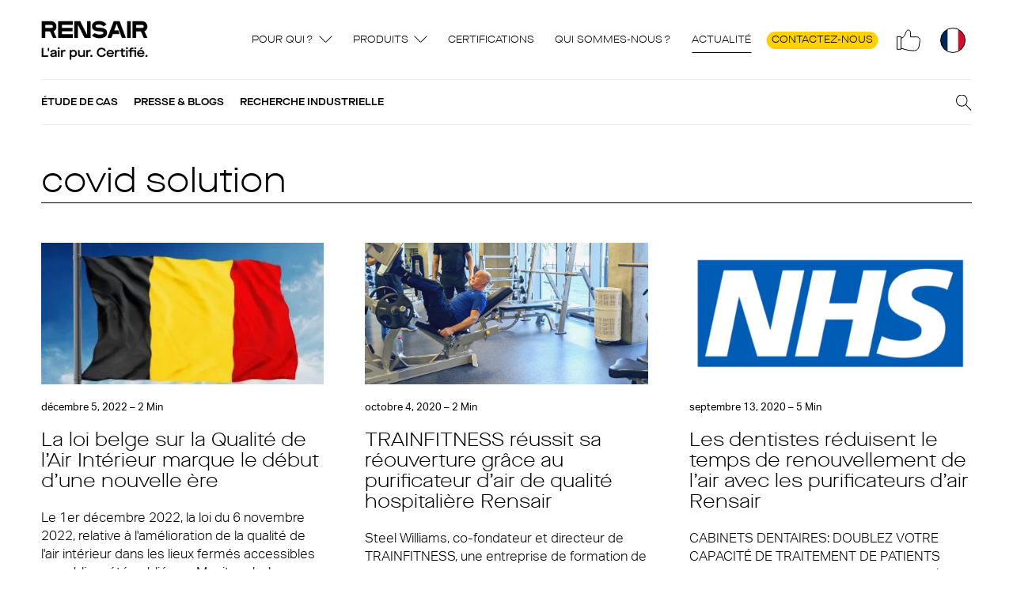

--- FILE ---
content_type: text/html; charset=UTF-8
request_url: https://rensair.fr/blog/tag/covid-solution/
body_size: 17614
content:
<!doctype html>
<html lang="fr-FR">
  <head>
    <meta charset="utf-8">
<script>
var gform;gform||(document.addEventListener("gform_main_scripts_loaded",function(){gform.scriptsLoaded=!0}),document.addEventListener("gform/theme/scripts_loaded",function(){gform.themeScriptsLoaded=!0}),window.addEventListener("DOMContentLoaded",function(){gform.domLoaded=!0}),gform={domLoaded:!1,scriptsLoaded:!1,themeScriptsLoaded:!1,isFormEditor:()=>"function"==typeof InitializeEditor,callIfLoaded:function(o){return!(!gform.domLoaded||!gform.scriptsLoaded||!gform.themeScriptsLoaded&&!gform.isFormEditor()||(gform.isFormEditor()&&console.warn("The use of gform.initializeOnLoaded() is deprecated in the form editor context and will be removed in Gravity Forms 3.1."),o(),0))},initializeOnLoaded:function(o){gform.callIfLoaded(o)||(document.addEventListener("gform_main_scripts_loaded",()=>{gform.scriptsLoaded=!0,gform.callIfLoaded(o)}),document.addEventListener("gform/theme/scripts_loaded",()=>{gform.themeScriptsLoaded=!0,gform.callIfLoaded(o)}),window.addEventListener("DOMContentLoaded",()=>{gform.domLoaded=!0,gform.callIfLoaded(o)}))},hooks:{action:{},filter:{}},addAction:function(o,r,e,t){gform.addHook("action",o,r,e,t)},addFilter:function(o,r,e,t){gform.addHook("filter",o,r,e,t)},doAction:function(o){gform.doHook("action",o,arguments)},applyFilters:function(o){return gform.doHook("filter",o,arguments)},removeAction:function(o,r){gform.removeHook("action",o,r)},removeFilter:function(o,r,e){gform.removeHook("filter",o,r,e)},addHook:function(o,r,e,t,n){null==gform.hooks[o][r]&&(gform.hooks[o][r]=[]);var d=gform.hooks[o][r];null==n&&(n=r+"_"+d.length),gform.hooks[o][r].push({tag:n,callable:e,priority:t=null==t?10:t})},doHook:function(r,o,e){var t;if(e=Array.prototype.slice.call(e,1),null!=gform.hooks[r][o]&&((o=gform.hooks[r][o]).sort(function(o,r){return o.priority-r.priority}),o.forEach(function(o){"function"!=typeof(t=o.callable)&&(t=window[t]),"action"==r?t.apply(null,e):e[0]=t.apply(null,e)})),"filter"==r)return e[0]},removeHook:function(o,r,t,n){var e;null!=gform.hooks[o][r]&&(e=(e=gform.hooks[o][r]).filter(function(o,r,e){return!!(null!=n&&n!=o.tag||null!=t&&t!=o.priority)}),gform.hooks[o][r]=e)}});
</script>

    <meta http-equiv="x-ua-compatible" content="ie=edge">
    <meta name="viewport" content="width=device-width, initial-scale=1, shrink-to-fit=no">
        <meta name="viewport" content="width=device-width, initial-scale=1.0">
<meta name='robots' content='index, follow, max-image-preview:large, max-snippet:-1, max-video-preview:-1' />

	<!-- This site is optimized with the Yoast SEO Premium plugin v26.8 (Yoast SEO v26.8) - https://yoast.com/product/yoast-seo-premium-wordpress/ -->
	<title>covid solution Archives - Rensair FR</title>
	<link rel="canonical" href="https://rensair.fr/blog/tag/covid-solution/" />
	<meta property="og:locale" content="fr_FR" />
	<meta property="og:type" content="article" />
	<meta property="og:title" content="covid solution Archives" />
	<meta property="og:url" content="https://rensair.fr/blog/tag/covid-solution/" />
	<meta property="og:site_name" content="Rensair FR" />
	<meta name="twitter:card" content="summary_large_image" />
	<script type="application/ld+json" class="yoast-schema-graph">{"@context":"https://schema.org","@graph":[{"@type":"CollectionPage","@id":"https://rensair.fr/blog/tag/covid-solution/","url":"https://rensair.fr/blog/tag/covid-solution/","name":"covid solution Archives - Rensair FR","isPartOf":{"@id":"https://rensair.fr/#website"},"primaryImageOfPage":{"@id":"https://rensair.fr/blog/tag/covid-solution/#primaryimage"},"image":{"@id":"https://rensair.fr/blog/tag/covid-solution/#primaryimage"},"thumbnailUrl":"https://rensair.fr/wp-content/uploads/sites/11/2022/12/dreamstime_l_42200505-scaled.jpg","breadcrumb":{"@id":"https://rensair.fr/blog/tag/covid-solution/#breadcrumb"},"inLanguage":"fr-FR"},{"@type":"ImageObject","inLanguage":"fr-FR","@id":"https://rensair.fr/blog/tag/covid-solution/#primaryimage","url":"https://rensair.fr/wp-content/uploads/sites/11/2022/12/dreamstime_l_42200505-scaled.jpg","contentUrl":"https://rensair.fr/wp-content/uploads/sites/11/2022/12/dreamstime_l_42200505-scaled.jpg","width":2560,"height":1709,"caption":"Drapeau de la Belgique, nouvelle loi"},{"@type":"BreadcrumbList","@id":"https://rensair.fr/blog/tag/covid-solution/#breadcrumb","itemListElement":[{"@type":"ListItem","position":1,"name":"Home","item":"https://rensair.fr/"},{"@type":"ListItem","position":2,"name":"covid solution"}]},{"@type":"WebSite","@id":"https://rensair.fr/#website","url":"https://rensair.fr/","name":"Rensair FR","description":"Hospital Grade Air Purifier","potentialAction":[{"@type":"SearchAction","target":{"@type":"EntryPoint","urlTemplate":"https://rensair.fr/?s={search_term_string}"},"query-input":{"@type":"PropertyValueSpecification","valueRequired":true,"valueName":"search_term_string"}}],"inLanguage":"fr-FR"}]}</script>
	<!-- / Yoast SEO Premium plugin. -->


<link rel='dns-prefetch' href='//www.google.com' />
<link rel='dns-prefetch' href='//use.typekit.net' />
<link rel="alternate" type="application/rss+xml" title="Rensair FR &raquo; Flux de l’étiquette covid solution" href="https://rensair.fr/blog/tag/covid-solution/feed/" />
<style id='wp-img-auto-sizes-contain-inline-css'>
img:is([sizes=auto i],[sizes^="auto," i]){contain-intrinsic-size:3000px 1500px}
/*# sourceURL=wp-img-auto-sizes-contain-inline-css */
</style>
<style id='wp-emoji-styles-inline-css'>

	img.wp-smiley, img.emoji {
		display: inline !important;
		border: none !important;
		box-shadow: none !important;
		height: 1em !important;
		width: 1em !important;
		margin: 0 0.07em !important;
		vertical-align: -0.1em !important;
		background: none !important;
		padding: 0 !important;
	}
/*# sourceURL=wp-emoji-styles-inline-css */
</style>
<style id='wp-block-library-inline-css'>
:root{--wp-block-synced-color:#7a00df;--wp-block-synced-color--rgb:122,0,223;--wp-bound-block-color:var(--wp-block-synced-color);--wp-editor-canvas-background:#ddd;--wp-admin-theme-color:#007cba;--wp-admin-theme-color--rgb:0,124,186;--wp-admin-theme-color-darker-10:#006ba1;--wp-admin-theme-color-darker-10--rgb:0,107,160.5;--wp-admin-theme-color-darker-20:#005a87;--wp-admin-theme-color-darker-20--rgb:0,90,135;--wp-admin-border-width-focus:2px}@media (min-resolution:192dpi){:root{--wp-admin-border-width-focus:1.5px}}.wp-element-button{cursor:pointer}:root .has-very-light-gray-background-color{background-color:#eee}:root .has-very-dark-gray-background-color{background-color:#313131}:root .has-very-light-gray-color{color:#eee}:root .has-very-dark-gray-color{color:#313131}:root .has-vivid-green-cyan-to-vivid-cyan-blue-gradient-background{background:linear-gradient(135deg,#00d084,#0693e3)}:root .has-purple-crush-gradient-background{background:linear-gradient(135deg,#34e2e4,#4721fb 50%,#ab1dfe)}:root .has-hazy-dawn-gradient-background{background:linear-gradient(135deg,#faaca8,#dad0ec)}:root .has-subdued-olive-gradient-background{background:linear-gradient(135deg,#fafae1,#67a671)}:root .has-atomic-cream-gradient-background{background:linear-gradient(135deg,#fdd79a,#004a59)}:root .has-nightshade-gradient-background{background:linear-gradient(135deg,#330968,#31cdcf)}:root .has-midnight-gradient-background{background:linear-gradient(135deg,#020381,#2874fc)}:root{--wp--preset--font-size--normal:16px;--wp--preset--font-size--huge:42px}.has-regular-font-size{font-size:1em}.has-larger-font-size{font-size:2.625em}.has-normal-font-size{font-size:var(--wp--preset--font-size--normal)}.has-huge-font-size{font-size:var(--wp--preset--font-size--huge)}:root .has-text-align-center{text-align:center}:root .has-text-align-left{text-align:left}:root .has-text-align-right{text-align:right}.has-fit-text{white-space:nowrap!important}#end-resizable-editor-section{display:none}.aligncenter{clear:both}.items-justified-left{justify-content:flex-start}.items-justified-center{justify-content:center}.items-justified-right{justify-content:flex-end}.items-justified-space-between{justify-content:space-between}.screen-reader-text{word-wrap:normal!important;border:0;clip-path:inset(50%);height:1px;margin:-1px;overflow:hidden;padding:0;position:absolute;width:1px}.screen-reader-text:focus{background-color:#ddd;clip-path:none;color:#444;display:block;font-size:1em;height:auto;left:5px;line-height:normal;padding:15px 23px 14px;text-decoration:none;top:5px;width:auto;z-index:100000}html :where(.has-border-color){border-style:solid}html :where([style*=border-top-color]){border-top-style:solid}html :where([style*=border-right-color]){border-right-style:solid}html :where([style*=border-bottom-color]){border-bottom-style:solid}html :where([style*=border-left-color]){border-left-style:solid}html :where([style*=border-width]){border-style:solid}html :where([style*=border-top-width]){border-top-style:solid}html :where([style*=border-right-width]){border-right-style:solid}html :where([style*=border-bottom-width]){border-bottom-style:solid}html :where([style*=border-left-width]){border-left-style:solid}html :where(img[class*=wp-image-]){height:auto;max-width:100%}:where(figure){margin:0 0 1em}html :where(.is-position-sticky){--wp-admin--admin-bar--position-offset:var(--wp-admin--admin-bar--height,0px)}@media screen and (max-width:600px){html :where(.is-position-sticky){--wp-admin--admin-bar--position-offset:0px}}

/*# sourceURL=wp-block-library-inline-css */
</style><style id='wp-block-heading-inline-css'>
h1:where(.wp-block-heading).has-background,h2:where(.wp-block-heading).has-background,h3:where(.wp-block-heading).has-background,h4:where(.wp-block-heading).has-background,h5:where(.wp-block-heading).has-background,h6:where(.wp-block-heading).has-background{padding:1.25em 2.375em}h1.has-text-align-left[style*=writing-mode]:where([style*=vertical-lr]),h1.has-text-align-right[style*=writing-mode]:where([style*=vertical-rl]),h2.has-text-align-left[style*=writing-mode]:where([style*=vertical-lr]),h2.has-text-align-right[style*=writing-mode]:where([style*=vertical-rl]),h3.has-text-align-left[style*=writing-mode]:where([style*=vertical-lr]),h3.has-text-align-right[style*=writing-mode]:where([style*=vertical-rl]),h4.has-text-align-left[style*=writing-mode]:where([style*=vertical-lr]),h4.has-text-align-right[style*=writing-mode]:where([style*=vertical-rl]),h5.has-text-align-left[style*=writing-mode]:where([style*=vertical-lr]),h5.has-text-align-right[style*=writing-mode]:where([style*=vertical-rl]),h6.has-text-align-left[style*=writing-mode]:where([style*=vertical-lr]),h6.has-text-align-right[style*=writing-mode]:where([style*=vertical-rl]){rotate:180deg}
/*# sourceURL=https://rensair.fr/wp-content/plugins/gutenberg/build/styles/block-library/heading/style.min.css */
</style>
<style id='wp-block-paragraph-inline-css'>
.is-small-text{font-size:.875em}.is-regular-text{font-size:1em}.is-large-text{font-size:2.25em}.is-larger-text{font-size:3em}.has-drop-cap:not(:focus):first-letter{float:left;font-size:8.4em;font-style:normal;font-weight:100;line-height:.68;margin:.05em .1em 0 0;text-transform:uppercase}body.rtl .has-drop-cap:not(:focus):first-letter{float:none;margin-left:.1em}p.has-drop-cap.has-background{overflow:hidden}:root :where(p.has-background){padding:1.25em 2.375em}:where(p.has-text-color:not(.has-link-color)) a{color:inherit}p.has-text-align-left[style*="writing-mode:vertical-lr"],p.has-text-align-right[style*="writing-mode:vertical-rl"]{rotate:180deg}
/*# sourceURL=https://rensair.fr/wp-content/plugins/gutenberg/build/styles/block-library/paragraph/style.min.css */
</style>
<style id='global-styles-inline-css'>
:root{--wp--preset--aspect-ratio--square: 1;--wp--preset--aspect-ratio--4-3: 4/3;--wp--preset--aspect-ratio--3-4: 3/4;--wp--preset--aspect-ratio--3-2: 3/2;--wp--preset--aspect-ratio--2-3: 2/3;--wp--preset--aspect-ratio--16-9: 16/9;--wp--preset--aspect-ratio--9-16: 9/16;--wp--preset--color--black: #000000;--wp--preset--color--cyan-bluish-gray: #abb8c3;--wp--preset--color--white: #ffffff;--wp--preset--color--pale-pink: #f78da7;--wp--preset--color--vivid-red: #cf2e2e;--wp--preset--color--luminous-vivid-orange: #ff6900;--wp--preset--color--luminous-vivid-amber: #fcb900;--wp--preset--color--light-green-cyan: #7bdcb5;--wp--preset--color--vivid-green-cyan: #00d084;--wp--preset--color--pale-cyan-blue: #8ed1fc;--wp--preset--color--vivid-cyan-blue: #0693e3;--wp--preset--color--vivid-purple: #9b51e0;--wp--preset--color--primary: #525ddc;--wp--preset--gradient--vivid-cyan-blue-to-vivid-purple: linear-gradient(135deg,rgb(6,147,227) 0%,rgb(155,81,224) 100%);--wp--preset--gradient--light-green-cyan-to-vivid-green-cyan: linear-gradient(135deg,rgb(122,220,180) 0%,rgb(0,208,130) 100%);--wp--preset--gradient--luminous-vivid-amber-to-luminous-vivid-orange: linear-gradient(135deg,rgb(252,185,0) 0%,rgb(255,105,0) 100%);--wp--preset--gradient--luminous-vivid-orange-to-vivid-red: linear-gradient(135deg,rgb(255,105,0) 0%,rgb(207,46,46) 100%);--wp--preset--gradient--very-light-gray-to-cyan-bluish-gray: linear-gradient(135deg,rgb(238,238,238) 0%,rgb(169,184,195) 100%);--wp--preset--gradient--cool-to-warm-spectrum: linear-gradient(135deg,rgb(74,234,220) 0%,rgb(151,120,209) 20%,rgb(207,42,186) 40%,rgb(238,44,130) 60%,rgb(251,105,98) 80%,rgb(254,248,76) 100%);--wp--preset--gradient--blush-light-purple: linear-gradient(135deg,rgb(255,206,236) 0%,rgb(152,150,240) 100%);--wp--preset--gradient--blush-bordeaux: linear-gradient(135deg,rgb(254,205,165) 0%,rgb(254,45,45) 50%,rgb(107,0,62) 100%);--wp--preset--gradient--luminous-dusk: linear-gradient(135deg,rgb(255,203,112) 0%,rgb(199,81,192) 50%,rgb(65,88,208) 100%);--wp--preset--gradient--pale-ocean: linear-gradient(135deg,rgb(255,245,203) 0%,rgb(182,227,212) 50%,rgb(51,167,181) 100%);--wp--preset--gradient--electric-grass: linear-gradient(135deg,rgb(202,248,128) 0%,rgb(113,206,126) 100%);--wp--preset--gradient--midnight: linear-gradient(135deg,rgb(2,3,129) 0%,rgb(40,116,252) 100%);--wp--preset--font-size--small: 13px;--wp--preset--font-size--medium: 20px;--wp--preset--font-size--large: 36px;--wp--preset--font-size--x-large: 42px;--wp--preset--font-size--overline: 13px;--wp--preset--spacing--20: 0.44rem;--wp--preset--spacing--30: 0.67rem;--wp--preset--spacing--40: 1rem;--wp--preset--spacing--50: 1.5rem;--wp--preset--spacing--60: 2.25rem;--wp--preset--spacing--70: 3.38rem;--wp--preset--spacing--80: 5.06rem;--wp--preset--shadow--natural: 6px 6px 9px rgba(0, 0, 0, 0.2);--wp--preset--shadow--deep: 12px 12px 50px rgba(0, 0, 0, 0.4);--wp--preset--shadow--sharp: 6px 6px 0px rgba(0, 0, 0, 0.2);--wp--preset--shadow--outlined: 6px 6px 0px -3px rgb(255, 255, 255), 6px 6px rgb(0, 0, 0);--wp--preset--shadow--crisp: 6px 6px 0px rgb(0, 0, 0);}:where(body) { margin: 0; }:where(.is-layout-flex){gap: 0.5em;}:where(.is-layout-grid){gap: 0.5em;}body .is-layout-flex{display: flex;}.is-layout-flex{flex-wrap: wrap;align-items: center;}.is-layout-flex > :is(*, div){margin: 0;}body .is-layout-grid{display: grid;}.is-layout-grid > :is(*, div){margin: 0;}body{padding-top: 0px;padding-right: 0px;padding-bottom: 0px;padding-left: 0px;}:root :where(.wp-element-button, .wp-block-button__link){background-color: #32373c;border-width: 0;color: #fff;font-family: inherit;font-size: inherit;font-style: inherit;font-weight: inherit;letter-spacing: inherit;line-height: inherit;padding-top: calc(0.667em + 2px);padding-right: calc(1.333em + 2px);padding-bottom: calc(0.667em + 2px);padding-left: calc(1.333em + 2px);text-decoration: none;text-transform: inherit;}.has-black-color{color: var(--wp--preset--color--black) !important;}.has-cyan-bluish-gray-color{color: var(--wp--preset--color--cyan-bluish-gray) !important;}.has-white-color{color: var(--wp--preset--color--white) !important;}.has-pale-pink-color{color: var(--wp--preset--color--pale-pink) !important;}.has-vivid-red-color{color: var(--wp--preset--color--vivid-red) !important;}.has-luminous-vivid-orange-color{color: var(--wp--preset--color--luminous-vivid-orange) !important;}.has-luminous-vivid-amber-color{color: var(--wp--preset--color--luminous-vivid-amber) !important;}.has-light-green-cyan-color{color: var(--wp--preset--color--light-green-cyan) !important;}.has-vivid-green-cyan-color{color: var(--wp--preset--color--vivid-green-cyan) !important;}.has-pale-cyan-blue-color{color: var(--wp--preset--color--pale-cyan-blue) !important;}.has-vivid-cyan-blue-color{color: var(--wp--preset--color--vivid-cyan-blue) !important;}.has-vivid-purple-color{color: var(--wp--preset--color--vivid-purple) !important;}.has-primary-color{color: var(--wp--preset--color--primary) !important;}.has-black-background-color{background-color: var(--wp--preset--color--black) !important;}.has-cyan-bluish-gray-background-color{background-color: var(--wp--preset--color--cyan-bluish-gray) !important;}.has-white-background-color{background-color: var(--wp--preset--color--white) !important;}.has-pale-pink-background-color{background-color: var(--wp--preset--color--pale-pink) !important;}.has-vivid-red-background-color{background-color: var(--wp--preset--color--vivid-red) !important;}.has-luminous-vivid-orange-background-color{background-color: var(--wp--preset--color--luminous-vivid-orange) !important;}.has-luminous-vivid-amber-background-color{background-color: var(--wp--preset--color--luminous-vivid-amber) !important;}.has-light-green-cyan-background-color{background-color: var(--wp--preset--color--light-green-cyan) !important;}.has-vivid-green-cyan-background-color{background-color: var(--wp--preset--color--vivid-green-cyan) !important;}.has-pale-cyan-blue-background-color{background-color: var(--wp--preset--color--pale-cyan-blue) !important;}.has-vivid-cyan-blue-background-color{background-color: var(--wp--preset--color--vivid-cyan-blue) !important;}.has-vivid-purple-background-color{background-color: var(--wp--preset--color--vivid-purple) !important;}.has-primary-background-color{background-color: var(--wp--preset--color--primary) !important;}.has-black-border-color{border-color: var(--wp--preset--color--black) !important;}.has-cyan-bluish-gray-border-color{border-color: var(--wp--preset--color--cyan-bluish-gray) !important;}.has-white-border-color{border-color: var(--wp--preset--color--white) !important;}.has-pale-pink-border-color{border-color: var(--wp--preset--color--pale-pink) !important;}.has-vivid-red-border-color{border-color: var(--wp--preset--color--vivid-red) !important;}.has-luminous-vivid-orange-border-color{border-color: var(--wp--preset--color--luminous-vivid-orange) !important;}.has-luminous-vivid-amber-border-color{border-color: var(--wp--preset--color--luminous-vivid-amber) !important;}.has-light-green-cyan-border-color{border-color: var(--wp--preset--color--light-green-cyan) !important;}.has-vivid-green-cyan-border-color{border-color: var(--wp--preset--color--vivid-green-cyan) !important;}.has-pale-cyan-blue-border-color{border-color: var(--wp--preset--color--pale-cyan-blue) !important;}.has-vivid-cyan-blue-border-color{border-color: var(--wp--preset--color--vivid-cyan-blue) !important;}.has-vivid-purple-border-color{border-color: var(--wp--preset--color--vivid-purple) !important;}.has-primary-border-color{border-color: var(--wp--preset--color--primary) !important;}.has-vivid-cyan-blue-to-vivid-purple-gradient-background{background: var(--wp--preset--gradient--vivid-cyan-blue-to-vivid-purple) !important;}.has-light-green-cyan-to-vivid-green-cyan-gradient-background{background: var(--wp--preset--gradient--light-green-cyan-to-vivid-green-cyan) !important;}.has-luminous-vivid-amber-to-luminous-vivid-orange-gradient-background{background: var(--wp--preset--gradient--luminous-vivid-amber-to-luminous-vivid-orange) !important;}.has-luminous-vivid-orange-to-vivid-red-gradient-background{background: var(--wp--preset--gradient--luminous-vivid-orange-to-vivid-red) !important;}.has-very-light-gray-to-cyan-bluish-gray-gradient-background{background: var(--wp--preset--gradient--very-light-gray-to-cyan-bluish-gray) !important;}.has-cool-to-warm-spectrum-gradient-background{background: var(--wp--preset--gradient--cool-to-warm-spectrum) !important;}.has-blush-light-purple-gradient-background{background: var(--wp--preset--gradient--blush-light-purple) !important;}.has-blush-bordeaux-gradient-background{background: var(--wp--preset--gradient--blush-bordeaux) !important;}.has-luminous-dusk-gradient-background{background: var(--wp--preset--gradient--luminous-dusk) !important;}.has-pale-ocean-gradient-background{background: var(--wp--preset--gradient--pale-ocean) !important;}.has-electric-grass-gradient-background{background: var(--wp--preset--gradient--electric-grass) !important;}.has-midnight-gradient-background{background: var(--wp--preset--gradient--midnight) !important;}.has-small-font-size{font-size: var(--wp--preset--font-size--small) !important;}.has-medium-font-size{font-size: var(--wp--preset--font-size--medium) !important;}.has-large-font-size{font-size: var(--wp--preset--font-size--large) !important;}.has-x-large-font-size{font-size: var(--wp--preset--font-size--x-large) !important;}.has-overline-font-size{font-size: var(--wp--preset--font-size--overline) !important;}
/*# sourceURL=global-styles-inline-css */
</style>

<style id='classic-theme-styles-inline-css'>
.wp-block-button__link{background-color:#32373c;border-radius:9999px;box-shadow:none;color:#fff;font-size:1.125em;padding:calc(.667em + 2px) calc(1.333em + 2px);text-decoration:none}.wp-block-file__button{background:#32373c;color:#fff}.wp-block-accordion-heading{margin:0}.wp-block-accordion-heading__toggle{background-color:inherit!important;color:inherit!important}.wp-block-accordion-heading__toggle:not(:focus-visible){outline:none}.wp-block-accordion-heading__toggle:focus,.wp-block-accordion-heading__toggle:hover{background-color:inherit!important;border:none;box-shadow:none;color:inherit;padding:var(--wp--preset--spacing--20,1em) 0;text-decoration:none}.wp-block-accordion-heading__toggle:focus-visible{outline:auto;outline-offset:0}
/*# sourceURL=https://rensair.fr/wp-content/plugins/gutenberg/build/styles/block-library/classic.min.css */
</style>
<link rel='stylesheet' id='sage/app.css-css' href='https://rensair.fr/wp-content/themes/rensair3/dist/styles/app.css?id=ccdfbd47614110255fe0' media='all' />
<link rel='stylesheet' id='adobeFonts-css' href='https://use.typekit.net/tol2ygr.css' media='all' />
<script src="https://rensair.fr/wp-includes/js/jquery/jquery.min.js?ver=3.7.1" id="jquery-core-js"></script>
<script src="https://rensair.fr/wp-includes/js/jquery/jquery-migrate.min.js?ver=3.4.1" id="jquery-migrate-js"></script>
<script defer='defer' src="https://rensair.fr/wp-content/plugins/gravityforms/js/jquery.json.min.js?ver=2.9.26" id="gform_json-js"></script>
<script id="gform_gravityforms-js-extra">
var gf_global = {"gf_currency_config":{"name":"Euro","symbol_left":"","symbol_right":"&#8364;","symbol_padding":" ","thousand_separator":".","decimal_separator":",","decimals":2,"code":"EUR"},"base_url":"https://rensair.fr/wp-content/plugins/gravityforms","number_formats":[],"spinnerUrl":"https://rensair.fr/wp-content/plugins/gravityforms/images/spinner.svg","version_hash":"405520d0fc7593503eaa72929f8d4192","strings":{"newRowAdded":"Nouvelle ligne ajout\u00e9e.","rowRemoved":"Rang\u00e9e supprim\u00e9e","formSaved":"Le formulaire a \u00e9t\u00e9 enregistr\u00e9. Le contenu contient le lien pour retourner et terminer le formulaire."}};
var gform_i18n = {"datepicker":{"days":{"monday":"Lun","tuesday":"Mar","wednesday":"Mer","thursday":"Jeu","friday":"Ven","saturday":"Sam","sunday":"Dim"},"months":{"january":"Janvier","february":"F\u00e9vrier","march":"Mars","april":"Avril","may":"Mai","june":"Juin","july":"Juillet","august":"Ao\u00fbt","september":"Septembre","october":"Octobre","november":"Novembre","december":"D\u00e9cembre"},"firstDay":1,"iconText":"S\u00e9lectionner une date"}};
var gf_legacy_multi = {"7":""};
var gform_gravityforms = {"strings":{"invalid_file_extension":"Ce type de fichier n\u2019est pas autoris\u00e9. Seuls les formats suivants sont autoris\u00e9s\u00a0:","delete_file":"Supprimer ce fichier","in_progress":"en cours","file_exceeds_limit":"Le fichier d\u00e9passe la taille autoris\u00e9e.","illegal_extension":"Ce type de fichier n\u2019est pas autoris\u00e9.","max_reached":"Nombre de fichiers maximal atteint","unknown_error":"Une erreur s\u2019est produite lors de la sauvegarde du fichier sur le serveur","currently_uploading":"Veuillez attendre la fin du t\u00e9l\u00e9versement","cancel":"Annuler","cancel_upload":"Annuler ce t\u00e9l\u00e9versement","cancelled":"Annul\u00e9","error":"Erreur","message":"Message"},"vars":{"images_url":"https://rensair.fr/wp-content/plugins/gravityforms/images"}};
//# sourceURL=gform_gravityforms-js-extra
</script>
<script id="gform_gravityforms-js-before">

//# sourceURL=gform_gravityforms-js-before
</script>
<script defer='defer' src="https://rensair.fr/wp-content/plugins/gravityforms/js/gravityforms.min.js?ver=2.9.26" id="gform_gravityforms-js"></script>
<script defer='defer' src="https://www.google.com/recaptcha/api.js?hl=en&amp;ver=6.9#038;render=explicit" id="gform_recaptcha-js"></script>
<script defer='defer' src="https://rensair.fr/wp-content/plugins/gravityforms/assets/js/dist/utils.min.js?ver=48a3755090e76a154853db28fc254681" id="gform_gravityforms_utils-js"></script>
<link rel="https://api.w.org/" href="https://rensair.fr/wp-json/" /><link rel="alternate" title="JSON" type="application/json" href="https://rensair.fr/wp-json/wp/v2/tags/70" /><link rel="EditURI" type="application/rsd+xml" title="RSD" href="https://rensair.fr/xmlrpc.php?rsd" />
<meta name="generator" content="WordPress 6.9" />
<style>.recentcomments a{display:inline !important;padding:0 !important;margin:0 !important;}</style><link rel="icon" href="https://rensair.fr/wp-content/uploads/sites/11/2021/03/cropped-android-chrome-512x512-1-32x32.png" sizes="32x32" />
<link rel="icon" href="https://rensair.fr/wp-content/uploads/sites/11/2021/03/cropped-android-chrome-512x512-1-192x192.png" sizes="192x192" />
<link rel="apple-touch-icon" href="https://rensair.fr/wp-content/uploads/sites/11/2021/03/cropped-android-chrome-512x512-1-180x180.png" />
<meta name="msapplication-TileImage" content="https://rensair.fr/wp-content/uploads/sites/11/2021/03/cropped-android-chrome-512x512-1-270x270.png" />
		<style id="wp-custom-css">
			#field_2_8 {
	display: none;
}		</style>
		    
  </head>

  <body class="archive tag tag-covid-solution tag-70 wp-embed-responsive wp-theme-rensair3">
        
    <div id="app">
      <nav class="navigation">

  
      <a href="https://rensair.fr" class="navigation__logo-fr"><img src="https://rensair.fr/wp-content/themes/rensair3/dist/images/logo-fr.png?id=c69c919a05168016b043" alt="Rensair" /></a>
    
      <div class="menu-primary-container"><ul id="menu-primary" class="navigation__nav navigation__nav--fr"><li id="menu-item-15797" class="menu-item menu-item-type-custom menu-item-object-custom menu-item-has-children menu-item-15797"><a href="#">Pour qui ?</a>
<ul class="sub-menu">
	<li id="menu-item-15516" class="menu-item menu-item-type-post_type menu-item-object-page menu-item-15516"><a href="https://rensair.fr/pour-qui/hopitaux-et-services-de-sante/">Hôpitaux et services de santé</a></li>
	<li id="menu-item-20329" class="menu-item menu-item-type-post_type menu-item-object-page menu-item-20329"><a href="https://rensair.fr/pour-qui/smart-buildings/">Smart Buildings</a></li>
	<li id="menu-item-18620" class="menu-item menu-item-type-post_type menu-item-object-page menu-item-18620"><a href="https://rensair.fr/pour-qui/transport/">Transport</a></li>
	<li id="menu-item-15514" class="menu-item menu-item-type-post_type menu-item-object-page menu-item-15514"><a href="https://rensair.fr/pour-qui/enseignement/">Enseignement</a></li>
</ul>
</li>
<li id="menu-item-18634" class="menu-item menu-item-type-custom menu-item-object-custom menu-item-has-children menu-item-18634"><a href="#">Produits</a>
<ul class="sub-menu">
	<li id="menu-item-18633" class="menu-item menu-item-type-post_type menu-item-object-page menu-item-18633"><a href="https://rensair.fr/core-560/">Core 560</a></li>
	<li id="menu-item-18916" class="menu-item menu-item-type-post_type menu-item-object-page menu-item-18916"><a href="https://rensair.fr/compact-460i/">Compact 460i</a></li>
	<li id="menu-item-18632" class="menu-item menu-item-type-post_type menu-item-object-page menu-item-18632"><a href="https://rensair.fr/airbubbl-38/">AirBubbl 38i</a></li>
	<li id="menu-item-19477" class="menu-item menu-item-type-post_type menu-item-object-page menu-item-19477"><a href="https://rensair.fr/kits-de-remplacement/">Kits de remplacement</a></li>
</ul>
</li>
<li id="menu-item-19668" class="menu-item menu-item-type-post_type menu-item-object-page menu-item-19668"><a href="https://rensair.fr/certifications/">Certifications</a></li>
<li id="menu-item-10362" class="menu-item menu-item-type-post_type menu-item-object-page menu-item-10362"><a href="https://rensair.fr/qui-sommes-nous-notre-histoire/">Qui sommes-nous ?</a></li>
<li id="menu-item-2886" class="menu-item menu-item-type-post_type menu-item-object-page current_page_parent menu-item-2886"><a href="https://rensair.fr/actualite/">Actualité</a></li>
<li id="menu-item-7508" class="menu-item-highlighted menu-item menu-item-type-post_type menu-item-object-page menu-item-7508"><a href="https://rensair.fr/contactez-nous/">Contactez-nous</a></li>
</ul></div>
    <button class="blank-style navigation__social" aria-label="Social">
    <div class='social-networks-menu'>
      <a class="social-network" href="https://www.linkedin.com/company/rensair/" target="_blank">
                     <img
      src="https://rensair.fr/wp-content/uploads/sites/11/2022/07/linkedin.svg"
        role="presentation"
     class="social-network__img"       loading="lazy"
  /> 
                <div class="social-network__name">LinkedIn</div>
    </a>
    <a class="social-network" href="https://twitter.com/RensairPurifier" target="_blank">
                     <img
      src="https://rensair.fr/wp-content/uploads/sites/11/2022/07/twitter.svg"
        role="presentation"
     class="social-network__img"       loading="lazy"
  /> 
                <div class="social-network__name">Twitter</div>
    </a>
    <a class="social-network" href="https://www.youtube.com/channel/UCNV_FopZLmn2068i7K4NwlQ" target="_blank">
                     <img
      src="https://rensair.fr/wp-content/uploads/sites/11/2022/07/youtube.svg"
        role="presentation"
     class="social-network__img"       loading="lazy"
  /> 
                <div class="social-network__name">YouTube</div>
    </a>
    <a class="social-network" href="https://www.instagram.com/rensairpurifier/" target="_blank">
                     <img
      src="https://rensair.fr/wp-content/uploads/sites/11/2022/07/instagram.svg"
        role="presentation"
     class="social-network__img"       loading="lazy"
  /> 
                <div class="social-network__name">Instagram</div>
    </a>
    <a class="social-network" href="https://www.facebook.com/rensairairpurifier" target="_blank">
                     <img
      src="https://rensair.fr/wp-content/uploads/sites/11/2022/07/facebook.svg"
        role="presentation"
     class="social-network__img"       loading="lazy"
  /> 
                <div class="social-network__name">Facebook</div>
    </a>
    </div>
  </button>
  <button class="blank-style navigation__language navigation__language--11" aria-label="Région"></button>
  <button class="blank-style navigation__cart hidden datalayer-click" aria-label="Cart" data-datalayer="Opened cart">
    <span class="navigation__cart-items">0</span>
  </button>
  <button class="blank-style navigation__mobile-menu" aria-label="Menu">
    <span class="navigation__hamburger"></span>
  </button>
</nav> 
 <div class="language-switcher">
  <header class="language-switcher__header">
    <button class="blank-style language-switcher__back" aria-label="Back">
      Back
    </button>
  </header>
      <nav class="language-switcher__section language-switcher__regions">
      <h2 class="language-switcher__headline">
        Région
      </h2>
      <div class="menu-language-switcher-container"><ul id="menu-language-switcher" class="language-switcher__nav"><li id="menu-item-18442" class="menu-item menu-item-type-custom menu-item-object-custom menu-item-18442"><a href="https://rensair.com/">United States</a></li>
<li id="menu-item-18440" class="menu-item menu-item-type-custom menu-item-object-custom menu-item-18440"><a href="https://rensair.de/">Germany</a></li>
<li id="menu-item-18441" class="menu-item menu-item-type-custom menu-item-object-custom menu-item-home menu-item-18441"><a href="https://rensair.fr/">France</a></li>
<li id="menu-item-18443" class="menu-item menu-item-type-custom menu-item-object-custom menu-item-18443"><a href="https://rensair.co.uk/">United Kingdom</a></li>
</ul></div>
    </nav>
    </div> 
 <div class="navigation-mobile">
  <div class="navigation-mobile__wrap">
    <header class="navigation-mobile__header">
      <button class="blank-style navigation-mobile__back" aria-label="Back">
        Back
      </button>
    </header>
    <div class="menu-primary-container"><ul id="menu-primary-1" class="navigation-mobile__nav"><li class="menu-item menu-item-type-custom menu-item-object-custom menu-item-has-children menu-item-15797"><a href="#">Pour qui ?</a>
<ul class="sub-menu">
	<li class="menu-item menu-item-type-post_type menu-item-object-page menu-item-15516"><a href="https://rensair.fr/pour-qui/hopitaux-et-services-de-sante/">Hôpitaux et services de santé</a></li>
	<li class="menu-item menu-item-type-post_type menu-item-object-page menu-item-20329"><a href="https://rensair.fr/pour-qui/smart-buildings/">Smart Buildings</a></li>
	<li class="menu-item menu-item-type-post_type menu-item-object-page menu-item-18620"><a href="https://rensair.fr/pour-qui/transport/">Transport</a></li>
	<li class="menu-item menu-item-type-post_type menu-item-object-page menu-item-15514"><a href="https://rensair.fr/pour-qui/enseignement/">Enseignement</a></li>
</ul>
</li>
<li class="menu-item menu-item-type-custom menu-item-object-custom menu-item-has-children menu-item-18634"><a href="#">Produits</a>
<ul class="sub-menu">
	<li class="menu-item menu-item-type-post_type menu-item-object-page menu-item-18633"><a href="https://rensair.fr/core-560/">Core 560</a></li>
	<li class="menu-item menu-item-type-post_type menu-item-object-page menu-item-18916"><a href="https://rensair.fr/compact-460i/">Compact 460i</a></li>
	<li class="menu-item menu-item-type-post_type menu-item-object-page menu-item-18632"><a href="https://rensair.fr/airbubbl-38/">AirBubbl 38i</a></li>
	<li class="menu-item menu-item-type-post_type menu-item-object-page menu-item-19477"><a href="https://rensair.fr/kits-de-remplacement/">Kits de remplacement</a></li>
</ul>
</li>
<li class="menu-item menu-item-type-post_type menu-item-object-page menu-item-19668"><a href="https://rensair.fr/certifications/">Certifications</a></li>
<li class="menu-item menu-item-type-post_type menu-item-object-page menu-item-10362"><a href="https://rensair.fr/qui-sommes-nous-notre-histoire/">Qui sommes-nous ?</a></li>
<li class="menu-item menu-item-type-post_type menu-item-object-page current_page_parent menu-item-2886"><a href="https://rensair.fr/actualite/">Actualité</a></li>
<li class="menu-item-highlighted menu-item menu-item-type-post_type menu-item-object-page menu-item-7508"><a href="https://rensair.fr/contactez-nous/">Contactez-nous</a></li>
</ul></div>
  </div>
  <div class='navigation-mobile__social-networks-container'>
    <a class="social-network" href="https://www.linkedin.com/company/rensair/" target="_blank">
                     <img
      src="https://rensair.fr/wp-content/uploads/sites/11/2022/07/linkedin.svg"
        role="presentation"
     class="social-network__img"       loading="lazy"
  /> 
                <div class="social-network__name">LinkedIn</div>
    </a>
    <a class="social-network" href="https://twitter.com/RensairPurifier" target="_blank">
                     <img
      src="https://rensair.fr/wp-content/uploads/sites/11/2022/07/twitter.svg"
        role="presentation"
     class="social-network__img"       loading="lazy"
  /> 
                <div class="social-network__name">Twitter</div>
    </a>
    <a class="social-network" href="https://www.youtube.com/channel/UCNV_FopZLmn2068i7K4NwlQ" target="_blank">
                     <img
      src="https://rensair.fr/wp-content/uploads/sites/11/2022/07/youtube.svg"
        role="presentation"
     class="social-network__img"       loading="lazy"
  /> 
                <div class="social-network__name">YouTube</div>
    </a>
    <a class="social-network" href="https://www.instagram.com/rensairpurifier/" target="_blank">
                     <img
      src="https://rensair.fr/wp-content/uploads/sites/11/2022/07/instagram.svg"
        role="presentation"
     class="social-network__img"       loading="lazy"
  /> 
                <div class="social-network__name">Instagram</div>
    </a>
    <a class="social-network" href="https://www.facebook.com/rensairairpurifier" target="_blank">
                     <img
      src="https://rensair.fr/wp-content/uploads/sites/11/2022/07/facebook.svg"
        role="presentation"
     class="social-network__img"       loading="lazy"
  /> 
                <div class="social-network__name">Facebook</div>
    </a>
  </div>
</div> 


     <section 
    class="section blog-archive" 
     
        >
    <div class="blog-archive__top-bar">
        <div class="blog-archive__category-list">
                      <a class="blog-archive__category-link title-overline" href="https://rensair.fr/blog/category/customer-case-studies/">Étude de cas</a>
                      <a class="blog-archive__category-link title-overline" href="https://rensair.fr/blog/category/press/">Presse &amp; blogs</a>
                      <a class="blog-archive__category-link title-overline" href="https://rensair.fr/blog/category/industry-news-and-research/">Recherche industrielle</a>
                  </div> 
        <div class="blog-archive__search">
          <form role="search" method="get" class="search-form" action="https://rensair.fr/">
  <label>
    <span class="screen-reader-text">
      Rechercher:
    </span>

    <input
      type="search"
      class="search-field"
      placeholder="Chercher &hellip;"
      value=""
      name="s"
    >
  </label>

  <input type="submit" class="button" value="Rechercher">
</form>

        </div>
        <div class="blog-archive__search-button">
          <img src="https://rensair.fr/wp-content/themes/rensair3/dist/images/search.svg?id=633428cbd22cbd587bcd" alt="Search" tabindex="1"></img>
        </div>
      </div>

      <h1 class="blog-archive__page-title">
        covid solution 
      </h1>


  <div class="blog-archive__posts-grid">
     
              <div class="blog-archive__post">
          <a href="https://rensair.fr/blog/2022/12/05/la-loi-belge-sur-la-qualite-de-lair-interieur-marque-le-debut-dune-nouvelle-ere/">
                      <div class="blog-archive__thumbnail-wrapper">
                 <img
      src="https://rensair.fr/wp-content/uploads/sites/11/2022/12/dreamstime_l_42200505-348x232.jpg"
        role="presentation"
     class="blog-archive__thumbnail"       loading="lazy"
  /> 
            </div>
                    </a>
          <header class="blog-archive__header">
            <div class="blog-archive__meta text--small">
              décembre 5, 2022 – 2 Min
            </div>
            <h2>
              <a class="blog-archive__post-title" href="https://rensair.fr/blog/2022/12/05/la-loi-belge-sur-la-qualite-de-lair-interieur-marque-le-debut-dune-nouvelle-ere/">La loi belge sur la Qualité de l’Air Intérieur marque le début d’une nouvelle ère</a>
            </h2>
          </header>
          Le 1er décembre 2022, la loi du 6 novembre 2022, relative à l'amélioration de la qualité de l'air intérieur dans les lieux fermés accessibles au public, a été publiée au Moniteur belge. Cette étape inédite marque le dé &hellip; <a href="https://rensair.fr/blog/2022/12/05/la-loi-belge-sur-la-qualite-de-lair-interieur-marque-le-debut-dune-nouvelle-ere/">suite</a>
        </div>
     
              <div class="blog-archive__post">
          <a href="https://rensair.fr/blog/2020/10/04/trainfitness-reussit-sa-reouverture-grace-au-purificateur-dair-de-qualite-hospitaliere-rensair/">
                      <div class="blog-archive__thumbnail-wrapper">
                 <img
      src="https://rensair.fr/wp-content/uploads/sites/11/2020/10/rensair-at-trainfitness.jpg"
        role="presentation"
     class="blog-archive__thumbnail"       loading="lazy"
  /> 
            </div>
                    </a>
          <header class="blog-archive__header">
            <div class="blog-archive__meta text--small">
              octobre 4, 2020 – 2 Min
            </div>
            <h2>
              <a class="blog-archive__post-title" href="https://rensair.fr/blog/2020/10/04/trainfitness-reussit-sa-reouverture-grace-au-purificateur-dair-de-qualite-hospitaliere-rensair/">TRAINFITNESS réussit sa réouverture grâce au purificateur d&rsquo;air de qualité hospitalière Rensair</a>
            </h2>
          </header>
          Steel Williams, co-fondateur et directeur de TRAINFITNESS, une entreprise de formation de premier plan dans le secteur de la santé, du bien-être et du fitness, savait que rouvrir pendant la période de COVID nécessitait de répondre à  &hellip; <a href="https://rensair.fr/blog/2020/10/04/trainfitness-reussit-sa-reouverture-grace-au-purificateur-dair-de-qualite-hospitaliere-rensair/">suite</a>
        </div>
     
              <div class="blog-archive__post">
          <a href="https://rensair.fr/blog/2020/09/13/les-dentistes-reduisent-le-temps-de-renouvellement-de-lair-avec-les-purificateurs-dair-rensair/">
                      <div class="blog-archive__thumbnail-wrapper">
                 <img
      src="https://rensair.fr/wp-content/uploads/sites/11/2020/09/Untitled-design-35-443x232.png"
        role="presentation"
     class="blog-archive__thumbnail"       loading="lazy"
  /> 
            </div>
                    </a>
          <header class="blog-archive__header">
            <div class="blog-archive__meta text--small">
              septembre 13, 2020 – 5 Min
            </div>
            <h2>
              <a class="blog-archive__post-title" href="https://rensair.fr/blog/2020/09/13/les-dentistes-reduisent-le-temps-de-renouvellement-de-lair-avec-les-purificateurs-dair-rensair/">Les dentistes réduisent le temps de renouvellement de l&rsquo;air avec les purificateurs d&rsquo;air Rensair</a>
            </h2>
          </header>
          CABINETS DENTAIRES: DOUBLEZ VOTRE CAPACITÉ DE TRAITEMENT DE PATIENTS AVEC UNE PURIFICATION EFFICACE DE L&rsquo;AIR Le 28 août 2020, le NHS et les Services Dentaires Anglais (OCDOE) ont publié des procédures standard d&rsquo;exploitation mises à jour pour  &hellip; <a href="https://rensair.fr/blog/2020/09/13/les-dentistes-reduisent-le-temps-de-renouvellement-de-lair-avec-les-purificateurs-dair-rensair/">suite</a>
        </div>
      </div>
</section> 
  <div class="blog-archive__pagination">

    </div>
  <section 
    class="section call-to-action pt-0 pb-0" 
     
        >
    <div class="call-to-action__section" style="background-color: #C7DBDD">
        <h2 class="call-to-action__headline" data-aos="fade-in">
          Demander un devis
        </h2>
        <p class="call-to-action__paragraph" data-aos="fade-in" data-aos-delay="100">
          Décrivez vos besoins et obtenez votre devis dans les 24 heures<br />
<br />

        </p>
                  <a href="https://rensair.fr/contact-us/"  data-aos="fade-in" data-aos-delay="200" class="call-to-action__button button-link button-link--wide button-link--dark">Demandez un devis</a>
              </div>
          <div class="call-to-action__section" style="background-color: #edeef0">
        <h2 class="call-to-action__headline" data-aos="fade-in">
          Parler a un expert
        </h2>
        <p class="call-to-action__paragraph" data-aos="fade-in" data-aos-delay="100">
          Réservez une consultation gratuite avec l'un de nos experts techniques
        </p>
                  <a href="https://rensair.fr/book-consultation/"  data-aos="fade-in" data-aos-delay="200" class="call-to-action__button button-link button-link--wide button-link--secondary">Réservez votre consultation</a>
              </div>
</section> 
<div class='mini-cookie'>
  <p>To enable purchase functionality please accept cookies. <a href="/privacy-policy/">Privacy policy</a></p>
  <button class='button-link button-link--white mini-cookie__button'>Accept cookies</button>
</div><footer class="footer footer--white">

  <div class="footer__hidden">
    <div id='product-component-7741595877604-e97b511f424bbc862933fbb11d6bbea05c8b'></div>
        <style>
        .shopify-buy-frame--cart{
            max-width: 768px;
            box-shadow: 0 0 0 9999px rgba(0,0,0,0.2);
        }
        </style>
        <script type='text/javascript'>
        /*<![CDATA[*/
        (function () {
        var scriptURL = 'https://sdks.shopifycdn.com/buy-button/latest/buy-button-storefront.min.js';
        document.addEventListener('shopify-accepted', (e) => {
            if (window.ShopifyBuy) {
                if (window.ShopifyBuy.UI) {
                    ShopifyBuyInit();
                } else {
                    loadScript();
                }
            } else {
                loadScript();
            }
        })
        function loadScript() {
            var script = document.createElement('script');
            script.async = true;
            script.src = scriptURL;
            (document.getElementsByTagName('head')[0] || document.getElementsByTagName('body')[0]).appendChild(script);
            script.onload = ShopifyBuyInit;
        }
        function ShopifyBuyInit() {
            var client = ShopifyBuy.buildClient({
                domain: 'shop.rensair.fr',
                storefrontAccessToken: '314212766d247298c0f684a1cb1f6a11',
            });
            ShopifyBuy.UI.onReady(client).then(function (ui) {
                const cart = document.querySelector('.navigation__cart'); 
                cart.classList.remove('hidden')
                cart.addEventListener('click', (event) => { 
                event.stopPropagation(); 
                ui.openCart();
            });
            ui.createComponent('product', {
                id: '7741595877604',
                node: document.getElementById('product-component-7741595877604-e97b511f424bbc862933fbb11d6bbea05c8b'),
                moneyFormat: '€{{ amount_no_decimals_with_comma_separator }}',
                options: {
        'product': {
            events: {
                'afterInit': function() {
                    document.dispatchEvent(new Event('rensair-shopify-colors'));
                }
            },
            iframe: false,
            'styles': {
            'product': {
                '@media (min-width: 601px)': {
                    'max-width': 'calc(25% - 20px)',
                    'margin-left': '20px',
                    'margin-bottom': '50px'
                },
                'text-align': 'left'
                },
                'quantityInput': {
                    'font-size': '16px',
                    'padding-top': '16px',
                    'padding-bottom': '16px'
                }
            },
            'contents': {
                'img': false,
                'title': false,
                'price': false
            },
            'text': {
                'button': 'Acheter'
            },
        },
        'productSet': {
            'styles': {
            'products': {
                '@media (min-width: 601px)': {
                'margin-left': '-20px'
                }
            }
            }
        },
        'modalProduct': {
            'contents': {
            'img': false,
            'imgWithCarousel': true,
            'button': false,
            'buttonWithQuantity': true
            },
            'styles': {
            'product': {
                '@media (min-width: 601px)': {
                'max-width': '100%',
                'margin-left': '0px',
                'margin-bottom': '0px'
                }
            },
            'button': {
                'font-family': 'aktiv-grotesk, sans-serif',
                'font-size': '17px',
                'padding-top': '16px',
                'padding-bottom': '16px',
                ':hover': {
                    'background-color': '#000000'
                },
                'background-color': '#000000',
                ':focus': {
                    'background-color': '#000000'
                },
                'border-radius': '40px'
                },
                'quantityInput': {
                'font-size': '16px',
                'padding-top': '16px',
                'padding-bottom': '16px'
                }
            },
            'text': {
            'button': 'Acheter'
            }
        },
        'option': {},
        'cart': {
            'events': {
                beforeRender: function(cart) {
                let sum = 0;
                const cartAmount = document.querySelector('.navigation__cart-items');
                if(cart.lineItemCache[0]){
                    cart.lineItemCache.forEach(elem=>{
                    sum = sum + elem.quantity
                    })
                } else {
                    sum = 0;
                }
                cartAmount.innerHTML = sum
                }
            },
            'text': {
            'total': 'Subtotal',
            'button': 'Checkout'
            },
            'popup': false,
            'styles': {
                'button': {
                'font-family': 'Maison, sans-serif',
                'font-size': '17px',
                'padding-top': '16px',
                'padding-bottom': '16px',
                'background-color': '#000000',
                'width': 'auto',
                'margin-left': 'auto',
                'margin-right': 'auto',
                'padding': '14px 60px',
                ':hover': {
                    'background-color': '#000000'
                },
                ':focus': {
                    'background-color': '#000000'
                },
                'border-radius': '40px'
                },
                'title': {
                'color': '#000000',
                'font-family': 'Maison, sans-serif',
                'font-weight': '200'
                },
                'header': {
                'color': '#000000',
                'border-bottom': '1px solid #000000',
                },
                'lineItems': {
                'color': '#000000'
                },
                'subtotalText': {
                'color': '#000000'
                },
                'subtotal': {
                'color': '#000000'
                },
                'notice': {
                'color': '#000000'
                },
                'currency': {
                'color': '#000000'
                },
                'cartScroll':{
                    'padding-top': '100px',
                },
                'close': {
                'color': '#000000',
                ':hover': {
                    'color': '#000000'
                }
                },
                'empty': {
                'color': '#000000'
                },
                'noteDescription': {
                'color': '#000000'
                },
                'discountText': {
                'color': '#000000'
                },
                'discountIcon': {
                'fill': '#000000'
                },
                'discountAmount': {
                'color': '#000000'
                },
                'cart': {
                'background-color': '#fff', //c7dbdd
                'box-shadow': '0 0 0 20px rgba(0,0,0,0.2)',
                },
                'footer': {
                'background-color': '#fff',
                'border-top': '1px solid #000000',
                }
            },
            'text': {
                'title': 'Récapitulatif de la commande',
                'total': 'Total',
                'notice': 'Expédition + Taxe calculée à la caisse',
                'button': 'Passer à la caisse'
            }
        },
        'toggle': {
            'styles': {
                'toggle': {
                'opacity': '0',
                'font-family': 'aktiv-grotesk, sans-serif',
                'background-color': '#000000',
                ':hover': {
                    'background-color': '#000000'
                },
                ':focus': {
                    'background-color': '#000000'
                }
                },
                'count': {
                'font-size': '16px'
                }
            }
            },
        },
            });
            });
        }
        })();
        /*]]>*/
        </script>  </div>

       <div class="container footer__newsletter"  >
    <h2>Inscrivez-vous aux actualités Rensair</h2>
      
                <div class='gf_browser_chrome gform_wrapper gform_legacy_markup_wrapper gform-theme--no-framework' data-form-theme='legacy' data-form-index='0' id='gform_wrapper_2' ><form method='post' enctype='multipart/form-data' target='gform_ajax_frame_2' id='gform_2'  action='/blog/tag/covid-solution/' data-formid='2' novalidate>
                        <div class='gform-body gform_body'><ul id='gform_fields_2' class='gform_fields top_label form_sublabel_below description_below validation_below'><li id="field_2_9" class="gfield gfield--type-honeypot gform_validation_container field_sublabel_below gfield--has-description field_description_below field_validation_below gfield_visibility_visible"  ><label class='gfield_label gform-field-label' for='input_2_9'>URL</label><div class='ginput_container'><input name='input_9' id='input_2_9' type='text' value='' autocomplete='new-password'/></div><div class='gfield_description' id='gfield_description_2_9'>Ce champ n’est utilisé qu’à des fins de validation et devrait rester inchangé.</div></li><li id="field_2_6" class="gfield gfield--type-text gfield--width-full gfield_contains_required field_sublabel_below gfield--no-description field_description_below hidden_label field_validation_below gfield_visibility_visible"  ><label class='gfield_label gform-field-label' for='input_2_6'>LastName<span class="gfield_required"><span class="gfield_required gfield_required_asterisk">*</span></span></label><div class='ginput_container ginput_container_text'><input name='input_6' id='input_2_6' type='text' value='' class='large'   tabindex='49' placeholder='Nom' aria-required="true" aria-invalid="false"   /></div></li><li id="field_2_5" class="gfield gfield--type-email gfield--width-full gfield_contains_required field_sublabel_below gfield--no-description field_description_below hidden_label field_validation_below gfield_visibility_visible"  ><label class='gfield_label gform-field-label' for='input_2_5'>Email<span class="gfield_required"><span class="gfield_required gfield_required_asterisk">*</span></span></label><div class='ginput_container ginput_container_email'>
                            <input name='input_5' id='input_2_5' type='email' value='' class='medium' tabindex='50'  placeholder='Email' aria-required="true" aria-invalid="false"  />
                        </div></li><li id="field_2_3" class="gfield gfield--type-hidden gform_hidden field_sublabel_below gfield--no-description field_description_below field_validation_below gfield_visibility_visible"  ><div class='ginput_container ginput_container_text'><input name='input_3' id='input_2_3' type='hidden' class='gform_hidden'  aria-invalid="false" value='fr' /></div></li><li id="field_2_8" class="gfield gfield--type-captcha gfield--width-full field_sublabel_below gfield--no-description field_description_below field_validation_below gfield_visibility_visible"  ><label class='gfield_label gform-field-label' for='input_2_8'>CAPTCHA</label><div id='input_2_8' class='ginput_container ginput_recaptcha' data-sitekey='6Lc-JgIhAAAAAHrtQV920b6nrbIIMu-k6y9IZezS'  data-theme='light' data-tabindex='-1' data-size='invisible' data-badge='bottomright'></div></li></ul></div>
        <div class='gform-footer gform_footer top_label'> <input type='submit' id='gform_submit_button_2' class='gform_button button' onclick='gform.submission.handleButtonClick(this);' data-submission-type='submit' value='S&#039;inscrire' tabindex='51' /> <input type='hidden' name='gform_ajax' value='form_id=2&amp;title=&amp;description=&amp;tabindex=49&amp;theme=legacy&amp;styles=[]&amp;hash=2fecb4482ded3bbbc1fe46fcf66b242a' />
            <input type='hidden' class='gform_hidden' name='gform_submission_method' data-js='gform_submission_method_2' value='iframe' />
            <input type='hidden' class='gform_hidden' name='gform_theme' data-js='gform_theme_2' id='gform_theme_2' value='legacy' />
            <input type='hidden' class='gform_hidden' name='gform_style_settings' data-js='gform_style_settings_2' id='gform_style_settings_2' value='[]' />
            <input type='hidden' class='gform_hidden' name='is_submit_2' value='1' />
            <input type='hidden' class='gform_hidden' name='gform_submit' value='2' />
            
            <input type='hidden' class='gform_hidden' name='gform_currency' data-currency='EUR' value='qSC8ReyCu8Zb4F8BMba306L638Mg99Yy4i5DGwNGC4jcuMthlzFOEg45Y5cACeiwVdE90kBEz7Cs+0o0GaVTpAUmKg3NGvsV/nueAxZMMzj2TnM=' />
            <input type='hidden' class='gform_hidden' name='gform_unique_id' value='' />
            <input type='hidden' class='gform_hidden' name='state_2' value='WyJbXSIsImVlY2EwNjdiODExMjUwNmYwYTEzMzNlNzNmYzY4Zjg4Il0=' />
            <input type='hidden' autocomplete='off' class='gform_hidden' name='gform_target_page_number_2' id='gform_target_page_number_2' value='0' />
            <input type='hidden' autocomplete='off' class='gform_hidden' name='gform_source_page_number_2' id='gform_source_page_number_2' value='1' />
            <input type='hidden' name='gform_field_values' value='check=First+Choice%2CSecond+Choice' />
            
        </div>
                        </form>
                        </div>
		                <iframe style='display:none;width:0px;height:0px;' src='about:blank' name='gform_ajax_frame_2' id='gform_ajax_frame_2' title='Cette iframe contient la logique nécessaire pour manipuler Gravity Forms avec Ajax.'></iframe>
		                <script>
gform.initializeOnLoaded( function() {gformInitSpinner( 2, 'https://rensair.fr/wp-content/plugins/gravityforms/images/spinner.svg', true );jQuery('#gform_ajax_frame_2').on('load',function(){var contents = jQuery(this).contents().find('*').html();var is_postback = contents.indexOf('GF_AJAX_POSTBACK') >= 0;if(!is_postback){return;}var form_content = jQuery(this).contents().find('#gform_wrapper_2');var is_confirmation = jQuery(this).contents().find('#gform_confirmation_wrapper_2').length > 0;var is_redirect = contents.indexOf('gformRedirect(){') >= 0;var is_form = form_content.length > 0 && ! is_redirect && ! is_confirmation;var mt = parseInt(jQuery('html').css('margin-top'), 10) + parseInt(jQuery('body').css('margin-top'), 10) + 100;if(is_form){jQuery('#gform_wrapper_2').html(form_content.html());if(form_content.hasClass('gform_validation_error')){jQuery('#gform_wrapper_2').addClass('gform_validation_error');} else {jQuery('#gform_wrapper_2').removeClass('gform_validation_error');}setTimeout( function() { /* delay the scroll by 50 milliseconds to fix a bug in chrome */  }, 50 );if(window['gformInitDatepicker']) {gformInitDatepicker();}if(window['gformInitPriceFields']) {gformInitPriceFields();}var current_page = jQuery('#gform_source_page_number_2').val();gformInitSpinner( 2, 'https://rensair.fr/wp-content/plugins/gravityforms/images/spinner.svg', true );jQuery(document).trigger('gform_page_loaded', [2, current_page]);window['gf_submitting_2'] = false;}else if(!is_redirect){var confirmation_content = jQuery(this).contents().find('.GF_AJAX_POSTBACK').html();if(!confirmation_content){confirmation_content = contents;}jQuery('#gform_wrapper_2').replaceWith(confirmation_content);jQuery(document).trigger('gform_confirmation_loaded', [2]);window['gf_submitting_2'] = false;wp.a11y.speak(jQuery('#gform_confirmation_message_2').text());}else{jQuery('#gform_2').append(contents);if(window['gformRedirect']) {gformRedirect();}}jQuery(document).trigger("gform_pre_post_render", [{ formId: "2", currentPage: "current_page", abort: function() { this.preventDefault(); } }]);        if (event && event.defaultPrevented) {                return;        }        const gformWrapperDiv = document.getElementById( "gform_wrapper_2" );        if ( gformWrapperDiv ) {            const visibilitySpan = document.createElement( "span" );            visibilitySpan.id = "gform_visibility_test_2";            gformWrapperDiv.insertAdjacentElement( "afterend", visibilitySpan );        }        const visibilityTestDiv = document.getElementById( "gform_visibility_test_2" );        let postRenderFired = false;        function triggerPostRender() {            if ( postRenderFired ) {                return;            }            postRenderFired = true;            gform.core.triggerPostRenderEvents( 2, current_page );            if ( visibilityTestDiv ) {                visibilityTestDiv.parentNode.removeChild( visibilityTestDiv );            }        }        function debounce( func, wait, immediate ) {            var timeout;            return function() {                var context = this, args = arguments;                var later = function() {                    timeout = null;                    if ( !immediate ) func.apply( context, args );                };                var callNow = immediate && !timeout;                clearTimeout( timeout );                timeout = setTimeout( later, wait );                if ( callNow ) func.apply( context, args );            };        }        const debouncedTriggerPostRender = debounce( function() {            triggerPostRender();        }, 200 );        if ( visibilityTestDiv && visibilityTestDiv.offsetParent === null ) {            const observer = new MutationObserver( ( mutations ) => {                mutations.forEach( ( mutation ) => {                    if ( mutation.type === 'attributes' && visibilityTestDiv.offsetParent !== null ) {                        debouncedTriggerPostRender();                        observer.disconnect();                    }                });            });            observer.observe( document.body, {                attributes: true,                childList: false,                subtree: true,                attributeFilter: [ 'style', 'class' ],            });        } else {            triggerPostRender();        }    } );} );
</script>

      <p>Pour les nouvelles sur la QAI, les mises à jour de l&#039;industrie et les offres exclusives.</p>
</div> 
  
   <div class="container footer__social-networks"  >
    <h2 class="footer__social-networks-title">Suivez-nous</h2>
    <div class='footer__social-networks-container'>
      <a class="social-network" href="https://www.linkedin.com/company/rensair/" target="_blank">
                     <img
      src="https://rensair.fr/wp-content/uploads/sites/11/2022/07/linkedin.svg"
        role="presentation"
     class="social-network__img"       loading="lazy"
  /> 
                <div class="social-network__name">LinkedIn</div>
    </a>
    <a class="social-network" href="https://twitter.com/RensairPurifier" target="_blank">
                     <img
      src="https://rensair.fr/wp-content/uploads/sites/11/2022/07/twitter.svg"
        role="presentation"
     class="social-network__img"       loading="lazy"
  /> 
                <div class="social-network__name">Twitter</div>
    </a>
    <a class="social-network" href="https://www.youtube.com/channel/UCNV_FopZLmn2068i7K4NwlQ" target="_blank">
                     <img
      src="https://rensair.fr/wp-content/uploads/sites/11/2022/07/youtube.svg"
        role="presentation"
     class="social-network__img"       loading="lazy"
  /> 
                <div class="social-network__name">YouTube</div>
    </a>
    <a class="social-network" href="https://www.instagram.com/rensairpurifier/" target="_blank">
                     <img
      src="https://rensair.fr/wp-content/uploads/sites/11/2022/07/instagram.svg"
        role="presentation"
     class="social-network__img"       loading="lazy"
  /> 
                <div class="social-network__name">Instagram</div>
    </a>
    <a class="social-network" href="https://www.facebook.com/rensairairpurifier" target="_blank">
                     <img
      src="https://rensair.fr/wp-content/uploads/sites/11/2022/07/facebook.svg"
        role="presentation"
     class="social-network__img"       loading="lazy"
  /> 
                <div class="social-network__name">Facebook</div>
    </a>
    </div>
</div> 

   <div class="container footer__menus"  >
    <div class="footer__single-menu">
        <h2 class="footer__menu-title"> À Propos</h2>
        <div class="menu-a-propos-container"><ul id="menu-a-propos" class="footer__nav"><li id="menu-item-10368" class="menu-item menu-item-type-post_type menu-item-object-page menu-item-10368"><a href="https://rensair.fr/qui-sommes-nous-notre-histoire/">Qui sommes nous ?</a></li>
<li id="menu-item-10374" class="menu-item menu-item-type-post_type menu-item-object-page menu-item-10374"><a href="https://rensair.fr/criteres-environnementaux-sociaux-gouvernance/">ESG</a></li>
<li id="menu-item-7473" class="menu-item menu-item-type-post_type menu-item-object-page menu-item-7473"><a href="https://rensair.fr/implantations/">IMPLANTATIONS</a></li>
<li id="menu-item-3252" class="menu-item menu-item-type-post_type menu-item-object-page current_page_parent menu-item-3252"><a href="https://rensair.fr/actualite/">Actualité</a></li>
</ul></div>
      </div>
              <div class="footer__single-menu">
        <h2 class="footer__menu-title"> Suivez-nous</h2>
        <div class="menu-suivez-nous-container"><ul id="menu-suivez-nous" class="footer__nav"><li id="menu-item-3215" class="menu-item menu-item-type-custom menu-item-object-custom menu-item-3215"><a href="https://www.linkedin.com/company/rensair/">LinkedIn</a></li>
<li id="menu-item-18615" class="menu-item menu-item-type-custom menu-item-object-custom menu-item-18615"><a href="https://twitter.com/RensairPurifier">Twitter</a></li>
<li id="menu-item-240" class="menu-item menu-item-type-custom menu-item-object-custom menu-item-240"><a href="https://www.instagram.com/rensairpurifier/">Instagram</a></li>
<li id="menu-item-18616" class="menu-item menu-item-type-custom menu-item-object-custom menu-item-18616"><a href="https://www.youtube.com/channel/UCNV_FopZLmn2068i7K4NwlQ">YouTube</a></li>
<li id="menu-item-239" class="menu-item menu-item-type-custom menu-item-object-custom menu-item-239"><a href="https://www.facebook.com/rensairairpurifier">Facebook</a></li>
</ul></div>
      </div>
              <div class="footer__single-menu">
        <h2 class="footer__menu-title"> Region</h2>
        <div class="menu-region-container"><ul id="menu-region" class="footer__nav"><li id="menu-item-246" class="menu-item menu-item-type-custom menu-item-object-custom menu-item-246"><a href="https://rensair.co.uk">Royaume-Uni</a></li>
<li id="menu-item-245" class="menu-item menu-item-type-custom menu-item-object-custom menu-item-245"><a href="https://rensair.com">ETATS-UNIS</a></li>
</ul></div>
      </div>
              <div class="footer__single-menu">
        <h2 class="footer__menu-title"> Ressources</h2>
        <div class="menu-ressources-container"><ul id="menu-ressources" class="footer__nav"><li id="menu-item-3439" class="menu-item menu-item-type-post_type menu-item-object-page menu-item-3439"><a href="https://rensair.fr/conditions-generales/">CONDITIONS GENERALES</a></li>
<li id="menu-item-408" class="menu-item menu-item-type-post_type menu-item-object-page menu-item-408"><a href="https://rensair.fr/confidentialite/">POLITIQUE DE CONFIDENTIALITÉ</a></li>
<li id="menu-item-18728" class="menu-item menu-item-type-post_type menu-item-object-page menu-item-18728"><a href="https://rensair.fr/politique-de-remboursement/">Politique de remboursement</a></li>
<li id="menu-item-18426" class="menu-item menu-item-type-post_type menu-item-object-page menu-item-18426"><a href="https://rensair.fr/faq/">FAQ</a></li>
</ul></div>
      </div>
</div> 
   <div class="container footer__socket text--small"  >
    <div class="footer__copyright">
      Copyright © 2024 Rensair BV All Rights Reserved
    </div>
              <div class="footer__image">
        <a href="https://www.fimea.fr/" target="_blank"><img src="https://rensair.fr/wp-content/uploads/sites/11/2022/12/adherent-fimea.png" width="100 alt="Footer Image" /></a>
              </div>
</div> 
</footer>    </div>

        <script type="speculationrules">
{"prefetch":[{"source":"document","where":{"and":[{"href_matches":"/*"},{"not":{"href_matches":["/wp-*.php","/wp-admin/*","/wp-content/uploads/sites/11/*","/wp-content/*","/wp-content/plugins/*","/wp-content/themes/rensair3/*","/*\\?(.+)"]}},{"not":{"selector_matches":"a[rel~=\"nofollow\"]"}},{"not":{"selector_matches":".no-prefetch, .no-prefetch a"}}]},"eagerness":"conservative"}]}
</script>
<script src="https://rensair.fr/wp-content/plugins/gutenberg/build/scripts/dom-ready/index.min.js?ver=a06281ae5cf5500e9317" id="wp-dom-ready-js"></script>
<script src="https://rensair.fr/wp-content/plugins/gutenberg/build/scripts/hooks/index.min.js?ver=7496969728ca0f95732d" id="wp-hooks-js"></script>
<script src="https://rensair.fr/wp-content/plugins/gutenberg/build/scripts/i18n/index.min.js?ver=781d11515ad3d91786ec" id="wp-i18n-js"></script>
<script id="wp-i18n-js-after">
wp.i18n.setLocaleData( { 'text direction\u0004ltr': [ 'ltr' ] } );
//# sourceURL=wp-i18n-js-after
</script>
<script id="wp-a11y-js-translations">
( function( domain, translations ) {
	var localeData = translations.locale_data[ domain ] || translations.locale_data.messages;
	localeData[""].domain = domain;
	wp.i18n.setLocaleData( localeData, domain );
} )( "default", {"translation-revision-date":"2025-11-17 09:13:18+0000","generator":"GlotPress\/4.0.3","domain":"messages","locale_data":{"messages":{"":{"domain":"messages","plural-forms":"nplurals=2; plural=n > 1;","lang":"fr"},"Notifications":["Notifications"]}},"comment":{"reference":"build\/scripts\/a11y\/index.js"}} );
//# sourceURL=wp-a11y-js-translations
</script>
<script src="https://rensair.fr/wp-content/plugins/gutenberg/build/scripts/a11y/index.min.js?ver=af934e5259bc51b8718e" id="wp-a11y-js"></script>
<script defer='defer' src="https://rensair.fr/wp-content/plugins/gravityforms/js/placeholders.jquery.min.js?ver=2.9.26" id="gform_placeholder-js"></script>
<script defer='defer' src="https://rensair.fr/wp-content/plugins/gravityforms/assets/js/dist/vendor-theme.min.js?ver=4f8b3915c1c1e1a6800825abd64b03cb" id="gform_gravityforms_theme_vendors-js"></script>
<script id="gform_gravityforms_theme-js-extra">
var gform_theme_config = {"common":{"form":{"honeypot":{"version_hash":"405520d0fc7593503eaa72929f8d4192"},"ajax":{"ajaxurl":"https://rensair.fr/wp-admin/admin-ajax.php","ajax_submission_nonce":"0a91e7e3f9","i18n":{"step_announcement":"\u00c9tape %1$s de %2$s, %3$s","unknown_error":"Une erreur inconnue s\u2018est produite lors du traitement de votre demande. Veuillez r\u00e9essayer."}}}},"hmr_dev":"","public_path":"https://rensair.fr/wp-content/plugins/gravityforms/assets/js/dist/","config_nonce":"5854a50f48"};
//# sourceURL=gform_gravityforms_theme-js-extra
</script>
<script defer='defer' src="https://rensair.fr/wp-content/plugins/gravityforms/assets/js/dist/scripts-theme.min.js?ver=0183eae4c8a5f424290fa0c1616e522c" id="gform_gravityforms_theme-js"></script>
<script id="edac-frontend-fixes-js-extra">
var edac_frontend_fixes = [];
//# sourceURL=edac-frontend-fixes-js-extra
</script>
<script id="edac-frontend-fixes-js-translations">
( function( domain, translations ) {
	var localeData = translations.locale_data[ domain ] || translations.locale_data.messages;
	localeData[""].domain = domain;
	wp.i18n.setLocaleData( localeData, domain );
} )( "accessibility-checker", {"translation-revision-date":"YEAR-MO-DA HO:MI+ZONE","generator":"WP-CLI\/2.12.0","source":"build\/frontendFixes.bundle.js","domain":"messages","locale_data":{"messages":{"":{"domain":"messages","lang":"fr_FR","plural-forms":"nplurals=2; plural=(n > 1);"},"opens a new window":["ouvre une nouvelle fen\u00eatre"],"EDAC: Did not find a matching target ID on the page for the skip link.":["EDAC : Aucun ID cible correspondant n'a \u00e9t\u00e9 trouv\u00e9 sur la page pour le lien d'\u00e9vitement."],"EDAC: Error updating history for skip link.":["EDAC : Erreur lors de la mise \u00e0 jour de l'historique pour le lien d'\u00e9vitement."]}}} );
//# sourceURL=edac-frontend-fixes-js-translations
</script>
<script src="https://rensair.fr/wp-content/plugins/accessibility-checker/build/frontendFixes.bundle.js?ver=1.37.0" id="edac-frontend-fixes-js"></script>
<script id="sage/vendor.js-js-before">
!function(e){function r(r){for(var n,l,f=r[0],i=r[1],a=r[2],c=0,s=[];c<f.length;c++)l=f[c],Object.prototype.hasOwnProperty.call(o,l)&&o[l]&&s.push(o[l][0]),o[l]=0;for(n in i)Object.prototype.hasOwnProperty.call(i,n)&&(e[n]=i[n]);for(p&&p(r);s.length;)s.shift()();return u.push.apply(u,a||[]),t()}function t(){for(var e,r=0;r<u.length;r++){for(var t=u[r],n=!0,f=1;f<t.length;f++){var i=t[f];0!==o[i]&&(n=!1)}n&&(u.splice(r--,1),e=l(l.s=t[0]))}return e}var n={},o={0:0},u=[];function l(r){if(n[r])return n[r].exports;var t=n[r]={i:r,l:!1,exports:{}};return e[r].call(t.exports,t,t.exports,l),t.l=!0,t.exports}l.m=e,l.c=n,l.d=function(e,r,t){l.o(e,r)||Object.defineProperty(e,r,{enumerable:!0,get:t})},l.r=function(e){"undefined"!=typeof Symbol&&Symbol.toStringTag&&Object.defineProperty(e,Symbol.toStringTag,{value:"Module"}),Object.defineProperty(e,"__esModule",{value:!0})},l.t=function(e,r){if(1&r&&(e=l(e)),8&r)return e;if(4&r&&"object"==typeof e&&e&&e.__esModule)return e;var t=Object.create(null);if(l.r(t),Object.defineProperty(t,"default",{enumerable:!0,value:e}),2&r&&"string"!=typeof e)for(var n in e)l.d(t,n,function(r){return e[r]}.bind(null,n));return t},l.n=function(e){var r=e&&e.__esModule?function(){return e.default}:function(){return e};return l.d(r,"a",r),r},l.o=function(e,r){return Object.prototype.hasOwnProperty.call(e,r)},l.p="/";var f=window.webpackJsonp=window.webpackJsonp||[],i=f.push.bind(f);f.push=r,f=f.slice();for(var a=0;a<f.length;a++)r(f[a]);var p=i;t()}([]);
//# sourceURL=sage%2Fvendor.js-js-before
</script>
<script src="https://rensair.fr/wp-content/themes/rensair3/dist/scripts/vendor.js?id=7825a696111819d415da" id="sage/vendor.js-js"></script>
<script src="https://rensair.fr/wp-content/themes/rensair3/dist/scripts/app.js?id=aec697293db9e521b8d5" id="sage/app.js-js"></script>
<script id="wp-emoji-settings" type="application/json">
{"baseUrl":"https://s.w.org/images/core/emoji/17.0.2/72x72/","ext":".png","svgUrl":"https://s.w.org/images/core/emoji/17.0.2/svg/","svgExt":".svg","source":{"concatemoji":"https://rensair.fr/wp-includes/js/wp-emoji-release.min.js?ver=6.9"}}
</script>
<script type="module">
/*! This file is auto-generated */
const a=JSON.parse(document.getElementById("wp-emoji-settings").textContent),o=(window._wpemojiSettings=a,"wpEmojiSettingsSupports"),s=["flag","emoji"];function i(e){try{var t={supportTests:e,timestamp:(new Date).valueOf()};sessionStorage.setItem(o,JSON.stringify(t))}catch(e){}}function c(e,t,n){e.clearRect(0,0,e.canvas.width,e.canvas.height),e.fillText(t,0,0);t=new Uint32Array(e.getImageData(0,0,e.canvas.width,e.canvas.height).data);e.clearRect(0,0,e.canvas.width,e.canvas.height),e.fillText(n,0,0);const a=new Uint32Array(e.getImageData(0,0,e.canvas.width,e.canvas.height).data);return t.every((e,t)=>e===a[t])}function p(e,t){e.clearRect(0,0,e.canvas.width,e.canvas.height),e.fillText(t,0,0);var n=e.getImageData(16,16,1,1);for(let e=0;e<n.data.length;e++)if(0!==n.data[e])return!1;return!0}function u(e,t,n,a){switch(t){case"flag":return n(e,"\ud83c\udff3\ufe0f\u200d\u26a7\ufe0f","\ud83c\udff3\ufe0f\u200b\u26a7\ufe0f")?!1:!n(e,"\ud83c\udde8\ud83c\uddf6","\ud83c\udde8\u200b\ud83c\uddf6")&&!n(e,"\ud83c\udff4\udb40\udc67\udb40\udc62\udb40\udc65\udb40\udc6e\udb40\udc67\udb40\udc7f","\ud83c\udff4\u200b\udb40\udc67\u200b\udb40\udc62\u200b\udb40\udc65\u200b\udb40\udc6e\u200b\udb40\udc67\u200b\udb40\udc7f");case"emoji":return!a(e,"\ud83e\u1fac8")}return!1}function f(e,t,n,a){let r;const o=(r="undefined"!=typeof WorkerGlobalScope&&self instanceof WorkerGlobalScope?new OffscreenCanvas(300,150):document.createElement("canvas")).getContext("2d",{willReadFrequently:!0}),s=(o.textBaseline="top",o.font="600 32px Arial",{});return e.forEach(e=>{s[e]=t(o,e,n,a)}),s}function r(e){var t=document.createElement("script");t.src=e,t.defer=!0,document.head.appendChild(t)}a.supports={everything:!0,everythingExceptFlag:!0},new Promise(t=>{let n=function(){try{var e=JSON.parse(sessionStorage.getItem(o));if("object"==typeof e&&"number"==typeof e.timestamp&&(new Date).valueOf()<e.timestamp+604800&&"object"==typeof e.supportTests)return e.supportTests}catch(e){}return null}();if(!n){if("undefined"!=typeof Worker&&"undefined"!=typeof OffscreenCanvas&&"undefined"!=typeof URL&&URL.createObjectURL&&"undefined"!=typeof Blob)try{var e="postMessage("+f.toString()+"("+[JSON.stringify(s),u.toString(),c.toString(),p.toString()].join(",")+"));",a=new Blob([e],{type:"text/javascript"});const r=new Worker(URL.createObjectURL(a),{name:"wpTestEmojiSupports"});return void(r.onmessage=e=>{i(n=e.data),r.terminate(),t(n)})}catch(e){}i(n=f(s,u,c,p))}t(n)}).then(e=>{for(const n in e)a.supports[n]=e[n],a.supports.everything=a.supports.everything&&a.supports[n],"flag"!==n&&(a.supports.everythingExceptFlag=a.supports.everythingExceptFlag&&a.supports[n]);var t;a.supports.everythingExceptFlag=a.supports.everythingExceptFlag&&!a.supports.flag,a.supports.everything||((t=a.source||{}).concatemoji?r(t.concatemoji):t.wpemoji&&t.twemoji&&(r(t.twemoji),r(t.wpemoji)))});
//# sourceURL=https://rensair.fr/wp-includes/js/wp-emoji-loader.min.js
</script>
<script>
gform.initializeOnLoaded( function() { jQuery(document).on('gform_post_render', function(event, formId, currentPage){if(formId == 2) {if(typeof Placeholders != 'undefined'){
                        Placeholders.enable();
                    }} } );jQuery(document).on('gform_post_conditional_logic', function(event, formId, fields, isInit){} ) } );
</script>
<script>
gform.initializeOnLoaded( function() {jQuery(document).trigger("gform_pre_post_render", [{ formId: "2", currentPage: "1", abort: function() { this.preventDefault(); } }]);        if (event && event.defaultPrevented) {                return;        }        const gformWrapperDiv = document.getElementById( "gform_wrapper_2" );        if ( gformWrapperDiv ) {            const visibilitySpan = document.createElement( "span" );            visibilitySpan.id = "gform_visibility_test_2";            gformWrapperDiv.insertAdjacentElement( "afterend", visibilitySpan );        }        const visibilityTestDiv = document.getElementById( "gform_visibility_test_2" );        let postRenderFired = false;        function triggerPostRender() {            if ( postRenderFired ) {                return;            }            postRenderFired = true;            gform.core.triggerPostRenderEvents( 2, 1 );            if ( visibilityTestDiv ) {                visibilityTestDiv.parentNode.removeChild( visibilityTestDiv );            }        }        function debounce( func, wait, immediate ) {            var timeout;            return function() {                var context = this, args = arguments;                var later = function() {                    timeout = null;                    if ( !immediate ) func.apply( context, args );                };                var callNow = immediate && !timeout;                clearTimeout( timeout );                timeout = setTimeout( later, wait );                if ( callNow ) func.apply( context, args );            };        }        const debouncedTriggerPostRender = debounce( function() {            triggerPostRender();        }, 200 );        if ( visibilityTestDiv && visibilityTestDiv.offsetParent === null ) {            const observer = new MutationObserver( ( mutations ) => {                mutations.forEach( ( mutation ) => {                    if ( mutation.type === 'attributes' && visibilityTestDiv.offsetParent !== null ) {                        debouncedTriggerPostRender();                        observer.disconnect();                    }                });            });            observer.observe( document.body, {                attributes: true,                childList: false,                subtree: true,                attributeFilter: [ 'style', 'class' ],            });        } else {            triggerPostRender();        }    } );
</script>
  </body>
</html>


--- FILE ---
content_type: text/html; charset=utf-8
request_url: https://www.google.com/recaptcha/api2/anchor?ar=1&k=6Lc-JgIhAAAAAHrtQV920b6nrbIIMu-k6y9IZezS&co=aHR0cHM6Ly9yZW5zYWlyLmZyOjQ0Mw..&hl=en&v=N67nZn4AqZkNcbeMu4prBgzg&theme=light&size=invisible&badge=bottomright&anchor-ms=20000&execute-ms=30000&cb=u3zpjljaggwz
body_size: 48900
content:
<!DOCTYPE HTML><html dir="ltr" lang="en"><head><meta http-equiv="Content-Type" content="text/html; charset=UTF-8">
<meta http-equiv="X-UA-Compatible" content="IE=edge">
<title>reCAPTCHA</title>
<style type="text/css">
/* cyrillic-ext */
@font-face {
  font-family: 'Roboto';
  font-style: normal;
  font-weight: 400;
  font-stretch: 100%;
  src: url(//fonts.gstatic.com/s/roboto/v48/KFO7CnqEu92Fr1ME7kSn66aGLdTylUAMa3GUBHMdazTgWw.woff2) format('woff2');
  unicode-range: U+0460-052F, U+1C80-1C8A, U+20B4, U+2DE0-2DFF, U+A640-A69F, U+FE2E-FE2F;
}
/* cyrillic */
@font-face {
  font-family: 'Roboto';
  font-style: normal;
  font-weight: 400;
  font-stretch: 100%;
  src: url(//fonts.gstatic.com/s/roboto/v48/KFO7CnqEu92Fr1ME7kSn66aGLdTylUAMa3iUBHMdazTgWw.woff2) format('woff2');
  unicode-range: U+0301, U+0400-045F, U+0490-0491, U+04B0-04B1, U+2116;
}
/* greek-ext */
@font-face {
  font-family: 'Roboto';
  font-style: normal;
  font-weight: 400;
  font-stretch: 100%;
  src: url(//fonts.gstatic.com/s/roboto/v48/KFO7CnqEu92Fr1ME7kSn66aGLdTylUAMa3CUBHMdazTgWw.woff2) format('woff2');
  unicode-range: U+1F00-1FFF;
}
/* greek */
@font-face {
  font-family: 'Roboto';
  font-style: normal;
  font-weight: 400;
  font-stretch: 100%;
  src: url(//fonts.gstatic.com/s/roboto/v48/KFO7CnqEu92Fr1ME7kSn66aGLdTylUAMa3-UBHMdazTgWw.woff2) format('woff2');
  unicode-range: U+0370-0377, U+037A-037F, U+0384-038A, U+038C, U+038E-03A1, U+03A3-03FF;
}
/* math */
@font-face {
  font-family: 'Roboto';
  font-style: normal;
  font-weight: 400;
  font-stretch: 100%;
  src: url(//fonts.gstatic.com/s/roboto/v48/KFO7CnqEu92Fr1ME7kSn66aGLdTylUAMawCUBHMdazTgWw.woff2) format('woff2');
  unicode-range: U+0302-0303, U+0305, U+0307-0308, U+0310, U+0312, U+0315, U+031A, U+0326-0327, U+032C, U+032F-0330, U+0332-0333, U+0338, U+033A, U+0346, U+034D, U+0391-03A1, U+03A3-03A9, U+03B1-03C9, U+03D1, U+03D5-03D6, U+03F0-03F1, U+03F4-03F5, U+2016-2017, U+2034-2038, U+203C, U+2040, U+2043, U+2047, U+2050, U+2057, U+205F, U+2070-2071, U+2074-208E, U+2090-209C, U+20D0-20DC, U+20E1, U+20E5-20EF, U+2100-2112, U+2114-2115, U+2117-2121, U+2123-214F, U+2190, U+2192, U+2194-21AE, U+21B0-21E5, U+21F1-21F2, U+21F4-2211, U+2213-2214, U+2216-22FF, U+2308-230B, U+2310, U+2319, U+231C-2321, U+2336-237A, U+237C, U+2395, U+239B-23B7, U+23D0, U+23DC-23E1, U+2474-2475, U+25AF, U+25B3, U+25B7, U+25BD, U+25C1, U+25CA, U+25CC, U+25FB, U+266D-266F, U+27C0-27FF, U+2900-2AFF, U+2B0E-2B11, U+2B30-2B4C, U+2BFE, U+3030, U+FF5B, U+FF5D, U+1D400-1D7FF, U+1EE00-1EEFF;
}
/* symbols */
@font-face {
  font-family: 'Roboto';
  font-style: normal;
  font-weight: 400;
  font-stretch: 100%;
  src: url(//fonts.gstatic.com/s/roboto/v48/KFO7CnqEu92Fr1ME7kSn66aGLdTylUAMaxKUBHMdazTgWw.woff2) format('woff2');
  unicode-range: U+0001-000C, U+000E-001F, U+007F-009F, U+20DD-20E0, U+20E2-20E4, U+2150-218F, U+2190, U+2192, U+2194-2199, U+21AF, U+21E6-21F0, U+21F3, U+2218-2219, U+2299, U+22C4-22C6, U+2300-243F, U+2440-244A, U+2460-24FF, U+25A0-27BF, U+2800-28FF, U+2921-2922, U+2981, U+29BF, U+29EB, U+2B00-2BFF, U+4DC0-4DFF, U+FFF9-FFFB, U+10140-1018E, U+10190-1019C, U+101A0, U+101D0-101FD, U+102E0-102FB, U+10E60-10E7E, U+1D2C0-1D2D3, U+1D2E0-1D37F, U+1F000-1F0FF, U+1F100-1F1AD, U+1F1E6-1F1FF, U+1F30D-1F30F, U+1F315, U+1F31C, U+1F31E, U+1F320-1F32C, U+1F336, U+1F378, U+1F37D, U+1F382, U+1F393-1F39F, U+1F3A7-1F3A8, U+1F3AC-1F3AF, U+1F3C2, U+1F3C4-1F3C6, U+1F3CA-1F3CE, U+1F3D4-1F3E0, U+1F3ED, U+1F3F1-1F3F3, U+1F3F5-1F3F7, U+1F408, U+1F415, U+1F41F, U+1F426, U+1F43F, U+1F441-1F442, U+1F444, U+1F446-1F449, U+1F44C-1F44E, U+1F453, U+1F46A, U+1F47D, U+1F4A3, U+1F4B0, U+1F4B3, U+1F4B9, U+1F4BB, U+1F4BF, U+1F4C8-1F4CB, U+1F4D6, U+1F4DA, U+1F4DF, U+1F4E3-1F4E6, U+1F4EA-1F4ED, U+1F4F7, U+1F4F9-1F4FB, U+1F4FD-1F4FE, U+1F503, U+1F507-1F50B, U+1F50D, U+1F512-1F513, U+1F53E-1F54A, U+1F54F-1F5FA, U+1F610, U+1F650-1F67F, U+1F687, U+1F68D, U+1F691, U+1F694, U+1F698, U+1F6AD, U+1F6B2, U+1F6B9-1F6BA, U+1F6BC, U+1F6C6-1F6CF, U+1F6D3-1F6D7, U+1F6E0-1F6EA, U+1F6F0-1F6F3, U+1F6F7-1F6FC, U+1F700-1F7FF, U+1F800-1F80B, U+1F810-1F847, U+1F850-1F859, U+1F860-1F887, U+1F890-1F8AD, U+1F8B0-1F8BB, U+1F8C0-1F8C1, U+1F900-1F90B, U+1F93B, U+1F946, U+1F984, U+1F996, U+1F9E9, U+1FA00-1FA6F, U+1FA70-1FA7C, U+1FA80-1FA89, U+1FA8F-1FAC6, U+1FACE-1FADC, U+1FADF-1FAE9, U+1FAF0-1FAF8, U+1FB00-1FBFF;
}
/* vietnamese */
@font-face {
  font-family: 'Roboto';
  font-style: normal;
  font-weight: 400;
  font-stretch: 100%;
  src: url(//fonts.gstatic.com/s/roboto/v48/KFO7CnqEu92Fr1ME7kSn66aGLdTylUAMa3OUBHMdazTgWw.woff2) format('woff2');
  unicode-range: U+0102-0103, U+0110-0111, U+0128-0129, U+0168-0169, U+01A0-01A1, U+01AF-01B0, U+0300-0301, U+0303-0304, U+0308-0309, U+0323, U+0329, U+1EA0-1EF9, U+20AB;
}
/* latin-ext */
@font-face {
  font-family: 'Roboto';
  font-style: normal;
  font-weight: 400;
  font-stretch: 100%;
  src: url(//fonts.gstatic.com/s/roboto/v48/KFO7CnqEu92Fr1ME7kSn66aGLdTylUAMa3KUBHMdazTgWw.woff2) format('woff2');
  unicode-range: U+0100-02BA, U+02BD-02C5, U+02C7-02CC, U+02CE-02D7, U+02DD-02FF, U+0304, U+0308, U+0329, U+1D00-1DBF, U+1E00-1E9F, U+1EF2-1EFF, U+2020, U+20A0-20AB, U+20AD-20C0, U+2113, U+2C60-2C7F, U+A720-A7FF;
}
/* latin */
@font-face {
  font-family: 'Roboto';
  font-style: normal;
  font-weight: 400;
  font-stretch: 100%;
  src: url(//fonts.gstatic.com/s/roboto/v48/KFO7CnqEu92Fr1ME7kSn66aGLdTylUAMa3yUBHMdazQ.woff2) format('woff2');
  unicode-range: U+0000-00FF, U+0131, U+0152-0153, U+02BB-02BC, U+02C6, U+02DA, U+02DC, U+0304, U+0308, U+0329, U+2000-206F, U+20AC, U+2122, U+2191, U+2193, U+2212, U+2215, U+FEFF, U+FFFD;
}
/* cyrillic-ext */
@font-face {
  font-family: 'Roboto';
  font-style: normal;
  font-weight: 500;
  font-stretch: 100%;
  src: url(//fonts.gstatic.com/s/roboto/v48/KFO7CnqEu92Fr1ME7kSn66aGLdTylUAMa3GUBHMdazTgWw.woff2) format('woff2');
  unicode-range: U+0460-052F, U+1C80-1C8A, U+20B4, U+2DE0-2DFF, U+A640-A69F, U+FE2E-FE2F;
}
/* cyrillic */
@font-face {
  font-family: 'Roboto';
  font-style: normal;
  font-weight: 500;
  font-stretch: 100%;
  src: url(//fonts.gstatic.com/s/roboto/v48/KFO7CnqEu92Fr1ME7kSn66aGLdTylUAMa3iUBHMdazTgWw.woff2) format('woff2');
  unicode-range: U+0301, U+0400-045F, U+0490-0491, U+04B0-04B1, U+2116;
}
/* greek-ext */
@font-face {
  font-family: 'Roboto';
  font-style: normal;
  font-weight: 500;
  font-stretch: 100%;
  src: url(//fonts.gstatic.com/s/roboto/v48/KFO7CnqEu92Fr1ME7kSn66aGLdTylUAMa3CUBHMdazTgWw.woff2) format('woff2');
  unicode-range: U+1F00-1FFF;
}
/* greek */
@font-face {
  font-family: 'Roboto';
  font-style: normal;
  font-weight: 500;
  font-stretch: 100%;
  src: url(//fonts.gstatic.com/s/roboto/v48/KFO7CnqEu92Fr1ME7kSn66aGLdTylUAMa3-UBHMdazTgWw.woff2) format('woff2');
  unicode-range: U+0370-0377, U+037A-037F, U+0384-038A, U+038C, U+038E-03A1, U+03A3-03FF;
}
/* math */
@font-face {
  font-family: 'Roboto';
  font-style: normal;
  font-weight: 500;
  font-stretch: 100%;
  src: url(//fonts.gstatic.com/s/roboto/v48/KFO7CnqEu92Fr1ME7kSn66aGLdTylUAMawCUBHMdazTgWw.woff2) format('woff2');
  unicode-range: U+0302-0303, U+0305, U+0307-0308, U+0310, U+0312, U+0315, U+031A, U+0326-0327, U+032C, U+032F-0330, U+0332-0333, U+0338, U+033A, U+0346, U+034D, U+0391-03A1, U+03A3-03A9, U+03B1-03C9, U+03D1, U+03D5-03D6, U+03F0-03F1, U+03F4-03F5, U+2016-2017, U+2034-2038, U+203C, U+2040, U+2043, U+2047, U+2050, U+2057, U+205F, U+2070-2071, U+2074-208E, U+2090-209C, U+20D0-20DC, U+20E1, U+20E5-20EF, U+2100-2112, U+2114-2115, U+2117-2121, U+2123-214F, U+2190, U+2192, U+2194-21AE, U+21B0-21E5, U+21F1-21F2, U+21F4-2211, U+2213-2214, U+2216-22FF, U+2308-230B, U+2310, U+2319, U+231C-2321, U+2336-237A, U+237C, U+2395, U+239B-23B7, U+23D0, U+23DC-23E1, U+2474-2475, U+25AF, U+25B3, U+25B7, U+25BD, U+25C1, U+25CA, U+25CC, U+25FB, U+266D-266F, U+27C0-27FF, U+2900-2AFF, U+2B0E-2B11, U+2B30-2B4C, U+2BFE, U+3030, U+FF5B, U+FF5D, U+1D400-1D7FF, U+1EE00-1EEFF;
}
/* symbols */
@font-face {
  font-family: 'Roboto';
  font-style: normal;
  font-weight: 500;
  font-stretch: 100%;
  src: url(//fonts.gstatic.com/s/roboto/v48/KFO7CnqEu92Fr1ME7kSn66aGLdTylUAMaxKUBHMdazTgWw.woff2) format('woff2');
  unicode-range: U+0001-000C, U+000E-001F, U+007F-009F, U+20DD-20E0, U+20E2-20E4, U+2150-218F, U+2190, U+2192, U+2194-2199, U+21AF, U+21E6-21F0, U+21F3, U+2218-2219, U+2299, U+22C4-22C6, U+2300-243F, U+2440-244A, U+2460-24FF, U+25A0-27BF, U+2800-28FF, U+2921-2922, U+2981, U+29BF, U+29EB, U+2B00-2BFF, U+4DC0-4DFF, U+FFF9-FFFB, U+10140-1018E, U+10190-1019C, U+101A0, U+101D0-101FD, U+102E0-102FB, U+10E60-10E7E, U+1D2C0-1D2D3, U+1D2E0-1D37F, U+1F000-1F0FF, U+1F100-1F1AD, U+1F1E6-1F1FF, U+1F30D-1F30F, U+1F315, U+1F31C, U+1F31E, U+1F320-1F32C, U+1F336, U+1F378, U+1F37D, U+1F382, U+1F393-1F39F, U+1F3A7-1F3A8, U+1F3AC-1F3AF, U+1F3C2, U+1F3C4-1F3C6, U+1F3CA-1F3CE, U+1F3D4-1F3E0, U+1F3ED, U+1F3F1-1F3F3, U+1F3F5-1F3F7, U+1F408, U+1F415, U+1F41F, U+1F426, U+1F43F, U+1F441-1F442, U+1F444, U+1F446-1F449, U+1F44C-1F44E, U+1F453, U+1F46A, U+1F47D, U+1F4A3, U+1F4B0, U+1F4B3, U+1F4B9, U+1F4BB, U+1F4BF, U+1F4C8-1F4CB, U+1F4D6, U+1F4DA, U+1F4DF, U+1F4E3-1F4E6, U+1F4EA-1F4ED, U+1F4F7, U+1F4F9-1F4FB, U+1F4FD-1F4FE, U+1F503, U+1F507-1F50B, U+1F50D, U+1F512-1F513, U+1F53E-1F54A, U+1F54F-1F5FA, U+1F610, U+1F650-1F67F, U+1F687, U+1F68D, U+1F691, U+1F694, U+1F698, U+1F6AD, U+1F6B2, U+1F6B9-1F6BA, U+1F6BC, U+1F6C6-1F6CF, U+1F6D3-1F6D7, U+1F6E0-1F6EA, U+1F6F0-1F6F3, U+1F6F7-1F6FC, U+1F700-1F7FF, U+1F800-1F80B, U+1F810-1F847, U+1F850-1F859, U+1F860-1F887, U+1F890-1F8AD, U+1F8B0-1F8BB, U+1F8C0-1F8C1, U+1F900-1F90B, U+1F93B, U+1F946, U+1F984, U+1F996, U+1F9E9, U+1FA00-1FA6F, U+1FA70-1FA7C, U+1FA80-1FA89, U+1FA8F-1FAC6, U+1FACE-1FADC, U+1FADF-1FAE9, U+1FAF0-1FAF8, U+1FB00-1FBFF;
}
/* vietnamese */
@font-face {
  font-family: 'Roboto';
  font-style: normal;
  font-weight: 500;
  font-stretch: 100%;
  src: url(//fonts.gstatic.com/s/roboto/v48/KFO7CnqEu92Fr1ME7kSn66aGLdTylUAMa3OUBHMdazTgWw.woff2) format('woff2');
  unicode-range: U+0102-0103, U+0110-0111, U+0128-0129, U+0168-0169, U+01A0-01A1, U+01AF-01B0, U+0300-0301, U+0303-0304, U+0308-0309, U+0323, U+0329, U+1EA0-1EF9, U+20AB;
}
/* latin-ext */
@font-face {
  font-family: 'Roboto';
  font-style: normal;
  font-weight: 500;
  font-stretch: 100%;
  src: url(//fonts.gstatic.com/s/roboto/v48/KFO7CnqEu92Fr1ME7kSn66aGLdTylUAMa3KUBHMdazTgWw.woff2) format('woff2');
  unicode-range: U+0100-02BA, U+02BD-02C5, U+02C7-02CC, U+02CE-02D7, U+02DD-02FF, U+0304, U+0308, U+0329, U+1D00-1DBF, U+1E00-1E9F, U+1EF2-1EFF, U+2020, U+20A0-20AB, U+20AD-20C0, U+2113, U+2C60-2C7F, U+A720-A7FF;
}
/* latin */
@font-face {
  font-family: 'Roboto';
  font-style: normal;
  font-weight: 500;
  font-stretch: 100%;
  src: url(//fonts.gstatic.com/s/roboto/v48/KFO7CnqEu92Fr1ME7kSn66aGLdTylUAMa3yUBHMdazQ.woff2) format('woff2');
  unicode-range: U+0000-00FF, U+0131, U+0152-0153, U+02BB-02BC, U+02C6, U+02DA, U+02DC, U+0304, U+0308, U+0329, U+2000-206F, U+20AC, U+2122, U+2191, U+2193, U+2212, U+2215, U+FEFF, U+FFFD;
}
/* cyrillic-ext */
@font-face {
  font-family: 'Roboto';
  font-style: normal;
  font-weight: 900;
  font-stretch: 100%;
  src: url(//fonts.gstatic.com/s/roboto/v48/KFO7CnqEu92Fr1ME7kSn66aGLdTylUAMa3GUBHMdazTgWw.woff2) format('woff2');
  unicode-range: U+0460-052F, U+1C80-1C8A, U+20B4, U+2DE0-2DFF, U+A640-A69F, U+FE2E-FE2F;
}
/* cyrillic */
@font-face {
  font-family: 'Roboto';
  font-style: normal;
  font-weight: 900;
  font-stretch: 100%;
  src: url(//fonts.gstatic.com/s/roboto/v48/KFO7CnqEu92Fr1ME7kSn66aGLdTylUAMa3iUBHMdazTgWw.woff2) format('woff2');
  unicode-range: U+0301, U+0400-045F, U+0490-0491, U+04B0-04B1, U+2116;
}
/* greek-ext */
@font-face {
  font-family: 'Roboto';
  font-style: normal;
  font-weight: 900;
  font-stretch: 100%;
  src: url(//fonts.gstatic.com/s/roboto/v48/KFO7CnqEu92Fr1ME7kSn66aGLdTylUAMa3CUBHMdazTgWw.woff2) format('woff2');
  unicode-range: U+1F00-1FFF;
}
/* greek */
@font-face {
  font-family: 'Roboto';
  font-style: normal;
  font-weight: 900;
  font-stretch: 100%;
  src: url(//fonts.gstatic.com/s/roboto/v48/KFO7CnqEu92Fr1ME7kSn66aGLdTylUAMa3-UBHMdazTgWw.woff2) format('woff2');
  unicode-range: U+0370-0377, U+037A-037F, U+0384-038A, U+038C, U+038E-03A1, U+03A3-03FF;
}
/* math */
@font-face {
  font-family: 'Roboto';
  font-style: normal;
  font-weight: 900;
  font-stretch: 100%;
  src: url(//fonts.gstatic.com/s/roboto/v48/KFO7CnqEu92Fr1ME7kSn66aGLdTylUAMawCUBHMdazTgWw.woff2) format('woff2');
  unicode-range: U+0302-0303, U+0305, U+0307-0308, U+0310, U+0312, U+0315, U+031A, U+0326-0327, U+032C, U+032F-0330, U+0332-0333, U+0338, U+033A, U+0346, U+034D, U+0391-03A1, U+03A3-03A9, U+03B1-03C9, U+03D1, U+03D5-03D6, U+03F0-03F1, U+03F4-03F5, U+2016-2017, U+2034-2038, U+203C, U+2040, U+2043, U+2047, U+2050, U+2057, U+205F, U+2070-2071, U+2074-208E, U+2090-209C, U+20D0-20DC, U+20E1, U+20E5-20EF, U+2100-2112, U+2114-2115, U+2117-2121, U+2123-214F, U+2190, U+2192, U+2194-21AE, U+21B0-21E5, U+21F1-21F2, U+21F4-2211, U+2213-2214, U+2216-22FF, U+2308-230B, U+2310, U+2319, U+231C-2321, U+2336-237A, U+237C, U+2395, U+239B-23B7, U+23D0, U+23DC-23E1, U+2474-2475, U+25AF, U+25B3, U+25B7, U+25BD, U+25C1, U+25CA, U+25CC, U+25FB, U+266D-266F, U+27C0-27FF, U+2900-2AFF, U+2B0E-2B11, U+2B30-2B4C, U+2BFE, U+3030, U+FF5B, U+FF5D, U+1D400-1D7FF, U+1EE00-1EEFF;
}
/* symbols */
@font-face {
  font-family: 'Roboto';
  font-style: normal;
  font-weight: 900;
  font-stretch: 100%;
  src: url(//fonts.gstatic.com/s/roboto/v48/KFO7CnqEu92Fr1ME7kSn66aGLdTylUAMaxKUBHMdazTgWw.woff2) format('woff2');
  unicode-range: U+0001-000C, U+000E-001F, U+007F-009F, U+20DD-20E0, U+20E2-20E4, U+2150-218F, U+2190, U+2192, U+2194-2199, U+21AF, U+21E6-21F0, U+21F3, U+2218-2219, U+2299, U+22C4-22C6, U+2300-243F, U+2440-244A, U+2460-24FF, U+25A0-27BF, U+2800-28FF, U+2921-2922, U+2981, U+29BF, U+29EB, U+2B00-2BFF, U+4DC0-4DFF, U+FFF9-FFFB, U+10140-1018E, U+10190-1019C, U+101A0, U+101D0-101FD, U+102E0-102FB, U+10E60-10E7E, U+1D2C0-1D2D3, U+1D2E0-1D37F, U+1F000-1F0FF, U+1F100-1F1AD, U+1F1E6-1F1FF, U+1F30D-1F30F, U+1F315, U+1F31C, U+1F31E, U+1F320-1F32C, U+1F336, U+1F378, U+1F37D, U+1F382, U+1F393-1F39F, U+1F3A7-1F3A8, U+1F3AC-1F3AF, U+1F3C2, U+1F3C4-1F3C6, U+1F3CA-1F3CE, U+1F3D4-1F3E0, U+1F3ED, U+1F3F1-1F3F3, U+1F3F5-1F3F7, U+1F408, U+1F415, U+1F41F, U+1F426, U+1F43F, U+1F441-1F442, U+1F444, U+1F446-1F449, U+1F44C-1F44E, U+1F453, U+1F46A, U+1F47D, U+1F4A3, U+1F4B0, U+1F4B3, U+1F4B9, U+1F4BB, U+1F4BF, U+1F4C8-1F4CB, U+1F4D6, U+1F4DA, U+1F4DF, U+1F4E3-1F4E6, U+1F4EA-1F4ED, U+1F4F7, U+1F4F9-1F4FB, U+1F4FD-1F4FE, U+1F503, U+1F507-1F50B, U+1F50D, U+1F512-1F513, U+1F53E-1F54A, U+1F54F-1F5FA, U+1F610, U+1F650-1F67F, U+1F687, U+1F68D, U+1F691, U+1F694, U+1F698, U+1F6AD, U+1F6B2, U+1F6B9-1F6BA, U+1F6BC, U+1F6C6-1F6CF, U+1F6D3-1F6D7, U+1F6E0-1F6EA, U+1F6F0-1F6F3, U+1F6F7-1F6FC, U+1F700-1F7FF, U+1F800-1F80B, U+1F810-1F847, U+1F850-1F859, U+1F860-1F887, U+1F890-1F8AD, U+1F8B0-1F8BB, U+1F8C0-1F8C1, U+1F900-1F90B, U+1F93B, U+1F946, U+1F984, U+1F996, U+1F9E9, U+1FA00-1FA6F, U+1FA70-1FA7C, U+1FA80-1FA89, U+1FA8F-1FAC6, U+1FACE-1FADC, U+1FADF-1FAE9, U+1FAF0-1FAF8, U+1FB00-1FBFF;
}
/* vietnamese */
@font-face {
  font-family: 'Roboto';
  font-style: normal;
  font-weight: 900;
  font-stretch: 100%;
  src: url(//fonts.gstatic.com/s/roboto/v48/KFO7CnqEu92Fr1ME7kSn66aGLdTylUAMa3OUBHMdazTgWw.woff2) format('woff2');
  unicode-range: U+0102-0103, U+0110-0111, U+0128-0129, U+0168-0169, U+01A0-01A1, U+01AF-01B0, U+0300-0301, U+0303-0304, U+0308-0309, U+0323, U+0329, U+1EA0-1EF9, U+20AB;
}
/* latin-ext */
@font-face {
  font-family: 'Roboto';
  font-style: normal;
  font-weight: 900;
  font-stretch: 100%;
  src: url(//fonts.gstatic.com/s/roboto/v48/KFO7CnqEu92Fr1ME7kSn66aGLdTylUAMa3KUBHMdazTgWw.woff2) format('woff2');
  unicode-range: U+0100-02BA, U+02BD-02C5, U+02C7-02CC, U+02CE-02D7, U+02DD-02FF, U+0304, U+0308, U+0329, U+1D00-1DBF, U+1E00-1E9F, U+1EF2-1EFF, U+2020, U+20A0-20AB, U+20AD-20C0, U+2113, U+2C60-2C7F, U+A720-A7FF;
}
/* latin */
@font-face {
  font-family: 'Roboto';
  font-style: normal;
  font-weight: 900;
  font-stretch: 100%;
  src: url(//fonts.gstatic.com/s/roboto/v48/KFO7CnqEu92Fr1ME7kSn66aGLdTylUAMa3yUBHMdazQ.woff2) format('woff2');
  unicode-range: U+0000-00FF, U+0131, U+0152-0153, U+02BB-02BC, U+02C6, U+02DA, U+02DC, U+0304, U+0308, U+0329, U+2000-206F, U+20AC, U+2122, U+2191, U+2193, U+2212, U+2215, U+FEFF, U+FFFD;
}

</style>
<link rel="stylesheet" type="text/css" href="https://www.gstatic.com/recaptcha/releases/N67nZn4AqZkNcbeMu4prBgzg/styles__ltr.css">
<script nonce="yfo7pNBsoZ9xKAPlOaK_0Q" type="text/javascript">window['__recaptcha_api'] = 'https://www.google.com/recaptcha/api2/';</script>
<script type="text/javascript" src="https://www.gstatic.com/recaptcha/releases/N67nZn4AqZkNcbeMu4prBgzg/recaptcha__en.js" nonce="yfo7pNBsoZ9xKAPlOaK_0Q">
      
    </script></head>
<body><div id="rc-anchor-alert" class="rc-anchor-alert"></div>
<input type="hidden" id="recaptcha-token" value="[base64]">
<script type="text/javascript" nonce="yfo7pNBsoZ9xKAPlOaK_0Q">
      recaptcha.anchor.Main.init("[\x22ainput\x22,[\x22bgdata\x22,\x22\x22,\[base64]/[base64]/[base64]/bmV3IHJbeF0oY1swXSk6RT09Mj9uZXcgclt4XShjWzBdLGNbMV0pOkU9PTM/bmV3IHJbeF0oY1swXSxjWzFdLGNbMl0pOkU9PTQ/[base64]/[base64]/[base64]/[base64]/[base64]/[base64]/[base64]/[base64]\x22,\[base64]\\u003d\\u003d\x22,\[base64]/[base64]/DvcOJT8Onw5TDvj3ClcO1wocWGsO/LDTCksOhHXZgHcOhw57CmQzDvcOaBE4EwonDumbCj8O8wrzDq8O4VRbDh8Kgwq7CvHvCslwcw6rDlsKDwroyw7YEwqzCrsKQwpLDrVfDo8K5wpnDn3l7wqhpw7cBw5nDusKJesKBw58RCMOMX8KQaA/CjMKswqoTw7fCgBfCmDo3YgzCniAbwoLDgB4BdyfCkj7Cp8ODd8KRwo8aXAzDh8KnEGg5w6DCrMOew4TCtMKBfsOwwpF5DFvCucOrRGMyw7/Cvl7ChcKyw4jDvWzDg1XCg8KhbGdyO8Kow6weBnTDs8K6wr4CMGDCvsKIUsKQDgsYDsK/[base64]/wphJewh2UE5/woMlw4HDusK+K8K0wrLDkE/CtMOMNMOew7Vzw5ENw4Y4bExMdhvDsBBsYsKkwohSdjzDqcOHYk9iw6NhQcO4EsO0Zw8ew7MxJMOmw5bClsK6dw/Cg8OkIGwzw7cAQy1UZsK+wqLCtUpjPMOrw7bCrMKVwpzDqBXChcOZw7XDlMOdTcOswoXDvsOhHsKewrvDo8Otw4ASYMOFwqwZw6HCnixIwpY4w5scwqo/WAXCvBdLw78wRMOfZsONV8KVw6ZXKcKcUMKIw77Ck8OJdMKTw7XCuSEnbinCoGfDmxbCvsKLwoFawpsowoEvLMKnwrJCw6dNDULCtcOEwqPCq8OrwonDi8OLwo/Dl3TCj8Khw5tMw6IFw4rDiELCkh3CkCgoa8Omw4RPw5TDihjDmVbCgTMSAVzDnmDDh2QHw6AERU7ClMO1w6/DvMOYwoFzDMOcK8O0L8OXZ8KjwoUGw7QtAcOYw4Qbwo/DjWwMLsO8ZsO4F8KVHAPCoMKWDQHCu8KlwqrCsVTCmXMwU8OUwpTChSw8Yhx/woTCj8OMwo4Ew4sCwr3Cui4ow5/DqsOzw7EnMkzDpcKRC0x1OVDDjcKZw6A6w5ZdTMKiRGDCr2IcHMKJw5TDq0dDLk0yw6DCvxJ7w5Yxwp/CvlDDsXNJEsKsdgXCp8KFwrkNUBfDombCoRVywpPDlsK4UsO5w6ZXw6rCuMKYGyUMR8Omw6bCmMKMQ8OwMBvDuUUfX8Oew7/CrBdpw4sGwoUtYkvDo8O2fDHDm0VgU8O8w6o4RHLCr3/[base64]/DosOGw5o6wr/DhMK/wrvChRcYwpxUOWjDlwcVw4jDjhbDs2xFw6vDgGvDkBjCvMKRw6IZDcO9CMKHw4jDmsKea3omw7PDrsOUAgUWUMO/SwnDoh41w6nDq2JtZsOlwoZxHBLDpUZ2w4PDs8OFwowhwpVLwrXDpMOTwq5ROnLCthw9wqlrw4XCiMOWdsKvw5XDvcK2Bwliw4IgA8K7DgvDpVN0c0rCrsKkVUvDssK/w7rCkwBdwr/ChMKbwrkawpbCmcOXw4TDqMOdGsK2OGxrScOgwoYUXzbClMK+wo/CrWHDlcOXw6jChMKxRlJ8WBDCgxjCn8KZEQjDojDDry7DusOVw5J2wohvw4HCvMKIwp7CnMKBf2DDusKow5tGRiQUwosAGMOeOcOPDMOXwo9cwp/DnsOBw6B9bsK8woHDmQMlwpnDo8OSXcK4wogfacOzR8KoAcO4ScOuw4DCsnbDh8KhcMK3BQDCuC/Dm0p7w5xUwp3DgDbCiy3CgsK3asKuZyvDvMKkIcK+QsKPaRLDj8OgwprCollUX8O4HsK/[base64]/DknACdAA9wo7CsBlGeMOIbGx5aMO0A1MZawLCrMOJwpclDl3Dk27Dtl3CtsO8SsOFw5s5QsKdw7bDhGnCoAvCmwjDhcKqIG4SwqR9wqHCl1TDsTstw6ZjAQIYUcKYBMOrw5DClMOFc3fDgcKeRcOxwqIXVcKDw7ICw6nDszInfcKLUyN5GMOcwqNrw7fCgA/[base64]/w7fCnsKEw68AZsKsJj/DisOVfwHCosKSwo7CgEfDv8OaAVZ1FMOPwrzDh1gQw53CjsKaUcOBw75fDsOraU3CpcKgwpXCiT/ClDggwpsXS01NwpDCix55w6MVw7DDucKnw5fDk8OvMnQTwqdUwpZjN8KgO0/Cpi/CrihYw5fCksK+AcKkTHlNwrFlwo7Cvx8TVUIbJycOwpzCicKDN8OSwqXCncKYHTMkIxEePVXDgCfDvsOpXHHCscOHGMKeS8O/w6Uhw7kVwrzCgUdgEcOMwqwuCsO/[base64]/[base64]/wohnYzASw7dww4bCg3ssRzUSw7QRa8OuLsOCworDj8K9w7p0w7/CuiXDvMOmwrcCL8KswqBIwrp8OHwKwqMEdsKFIDLDj8OkMMOsdMKPM8O6aMKtU0vCkMK/[base64]/CpMKaBMK1w79IwofCk8KlK03Dr8OXYD12w7wvHQvDu27Di1bDp1HCrTdOw6wjw5p5w4ljw4xuw57DscO+bcKVfsKzwq/CgsOJwolZZMOvClnDhsOfw6fCjcKXw5gJHWXDnVPCrMOQaSsBw7jDmMOWPBbCl2LDhDVUw5LCk8OtYg5NSkQDwr8iw73DtDcdw7tBV8ONwoohwosQw4jCri1Mw6Nmw7fDhEcWTcKID8OkNWDDpWNxVMOMwqVTwpDCijt/wqdOw7wYecK0wotgw5XDvMOUw7g/aXLCl2/CscO/d0LCnsOXPHXDjMKZw6E1IjJnBltqwq48OMKCGm9CCS0yEsOoAcKuw4I0diLDoG4hw447wrBEw6nCgmnCuMOnWQcTBcKmDEhSJ3vDnVtyC8KNw6Uoa8KPbEzCkD4tKT/DtMODw5TChMKww5rDj3TDsMK/CE7Cg8O7wqXCssK2woAaKl0FwrNMOcKzw457w6kVdMK9LjTCvMK5w67DrsKUwpPCiRMhw7AEZ8K5wq/DqTjCtsOvA8KswpxYw70dw5J+wrFfQw/[base64]/Cn8KFDB55wp7DmjJYJ8K4w6LCtQU5OS/DpsKtw50Pw6PDjQdaIMKawq/ChxbDqk5swonDnMOiw67CgsOqw79CJ8O4ZFhFeMOtcHp/Gh1Fw4vDizhJwr0Uwp5VwpbCmDZVwpPDvSltw4Usw517ejPDlcKswrV1wqQKPhllw6Fkw7bCisKyNxtDA2LDk0XCuMKPwqXDkgcnw6whw7TDhhzDtcKWw7TCuXB5w5ljwp8wccK7wovDnxrDsiMZZ3hCwp/CixLDpwbCuCZcwqnCsgjCvUIww604w7rDoAfCnsKZdcKVwo7CgsOBw4QpPxxZw7NRN8KTwqjChmDCv8Ksw4MQwqHCnMKaw43CvTtuw5PDlGZlP8OTcyhiwrrCmcK4w7PCjTFGf8OjB8Oyw41EWMO1M3Zcwr0ifcOJw7p6w7Qkw57Cim4+w5/Dn8KLwoDCn8OtdWQyMcK0JhzDl2zDli1TwrzCscKHwpfDohbDpsKQCyfCncKnwovCusOubiHChnnCkVE9wovDscK4PMKneMKfw6lzwr/DrsOBw7wAw5PCh8Khw5zDggzDlVwJVMOxwr5NA3DCpcOMw6vCrcKzwr3CjFnChMO3w6PCkS/DjsKdw7TCvcKVw5dVFC1FCcOKwroBwrRFKsOyIwhrBMKDAzXCgsKIBcOSwpfCui7DuxB0QzhkwpvDqXIyYV7Ds8KVbgHDkcOlw7FZOG/CjmLDicOew7REw6zDp8OyXAbDicO4w5UXf8KiwpjDrcKeJB54C3TDtC4+wrR3fMKhDMORw70Lwpg7wr/DusOPHMOuw7NywpLDjsOswrIPwpjCpjLDp8KSO3lRw7LCmHcZdcKke8O5w5/Dt8O9w4PCrnLCjcKeWUMvw4rDp2fCr2LDr37Dg8KHwoZvwqTCs8OqwoV9PzBBKsObUxkrwqzDthczbEZ0HcOOBMOrwpHCp3ErwqHDiwI7w53DlsOQw5p2wqvCrjTCjnHCqsKKSMKKLMOZw5klwrpWwo7CicOgRwBscR7DlcKDw4FEw6rCrBsWw7x1NsOGwp/DhMKJLcOlwqbDlcKEw4YTw41tJVB6wpc2Ig/CrAjDnMO8NEDCjlXCsxJDK8O1wo/Dj3gdwqHCnMK5B39zw6DDiMOqaMKQMQHDlxjCjjI8wol1SCzCgcO3w6gye3bDhT3DpsOiG3/DqsKyKkVyE8KXagNAwp3DgsOAZnlSwoV6YBVJwrgaJVHDucOWwoUkA8Opw6DCs8OxCBDCrsOiw67DrBbCr8Ocw6U9w7cyDHHCj8KtKsKbRnDCg8OMTETCqsKgwoNJTUUuw4gBSBVNZsK5woNBwoPDrsOLw4FNDjbCq0ddwqxGw41VwpItw6E/w7HCjsOOwoYCd8KEPzDDosKUw71ew5zDsS/DmsOmw6V5YHRAw6XDo8KZw6UTFD5Yw5jCn1nCgcKub8Kqw5vDsEZ/wrA9w6cjwrTDr8Kew5FqNGPDgjHCsxnCn8ORCcKUwr8+w4vDncO5HDvCrnjCnUXCqXnCocOMUMOLdcK5aXPDmcKmw63CqcOJTcKmw5nDsMOpXMOXLMOgFMOQw6cAFcKbLMK5wrPClcKRw6crwoVHw7hTw5oRw7TDkcK2w5bCisOJTyAuZTJCcnx7wrgbw6/DmsOVw7fComvDssO0KBEFwpZtDk05w4lyVVDDpB3DsCYuwrB3w64WwrdWw50FwoLDkQp0V8Oyw6DDlTlPw7bChWvDn8OKX8Kpw5XDgsKVwqzDk8OEw4/DsxbCkghww7DChFVHEsO+wp81wonCvBHCicKrQsKtwp3DicOlEcK8wohsSSPDhsOeIgpeIFhYH1dSaFvDkMOxdnsewr5Owr0WDjxWwpvDoMOlUFAyTsKnAWJtRSgHX8OEesOaJsOWBsO/wpkqw4tTwpMrwrghw5RPehg7JSRIwrQFJhfDi8KQw7A+wrzCrnDCsRfDj8Ofw43CrG/CicOEIsK0wq0hwp/CqyAbMjpiPcKeLV0YOsO6W8KwdwzDmAjDkcKPZxZEwqMDw4NmwoTDnMOFREpIGcKuw5XDhhHCoyjDisKVwrrCgBcIaBFxwrRUwrHDokvDvh7DslZowpLCtEHDlFbChynDlMOjw44Hw6ZeEnPDkcKlwokFw4YPC8K1w4zDvcOswqjClgN2wr7CksKEDsOdwo/DkcO2w6prw5PCg8K+w4QkwqjCucObw65vw6LClWESwqbCtsOfw7Y/w7oyw7suAcOCVz/CiXjDgsKTwqYkw5DDosOdBx7CosKwwq/DixBXNcKdw7dewrfCscO6UsK/AwzCuiTCpQ7DvUoJNcKqcy3CosKPwpx/wocXb8KTw7DClDnDrsO6IUXCsn47C8K/[base64]/CnMOgw5Q/wq/DssK6wpfClQJtaMOtwrLDjsKnwrBHMWDDiMOAwrwJc8KJw4vCqMOpw6/DhsKSw5DDrk/Dp8OUwqJPw5JNw6RGE8OJW8Kkwo9gCcOEwpTCgcOowrQwZxxoSV/[base64]/DoUYzYH7CshsNw7nDr1fCgXQVf8KQw5nDsMOew53DuB19IsOuHC0Cw5hFw6jCiTDCtcKtw7syw57Dh8ObXcO/[base64]/[base64]/w4xoFMO3w4tmwrsQfXx3wrZjw6HDiMOLwrlZwqnCgcO2w7Rzw7DDomHDjMOvwp7Di0cKbMKsw5/DlEJow5h+esOZwqUKIMKEUiwzw5IiYcOrMgkewqsHwrg1wrR6bSFHIxnDpMKPeQLChRUdw5jDksK1w4nDhEfDrkXClsK/w58Kw4LDh0xiWcK8w6oow53DiAnCi0TClcKxw67CjUjCn8OFwp/CvnTDt8Obw6zCicKWwp3CqEYWBMKJw7c+w4TDp8OyfEnDscOVVnbCrQrDp0NxwpHDpDjCryzDj8K1TVrCosKYw7dSVMKqGTQdNyfDinETw7l/LxjDgx3Dh8Omw6Uawq1Aw6VUIsO2wpxcGMKNwpgbcj45w7rDm8OnOcOoRjo9w5EyRsKWw69VMQtAwoPDhsO8w6gQTmbCnMO2GMORwoDDhcKPw73DiiTCqcKiKBnDkVTCikDDnSZ4BsOwwoPCqx7DoGQxbSfDnDoHw6LDj8OScFgYw4F1wp42w7zDj8KLw6ghwp4Kwq/DhMKHecOqecKRP8KzwrbCgcKwwqcwdcOzQSRVw7jCrMKnVXojWFRjT3JNw4LCiWsCFicubmbCghLDnj7DqHw7woLCviw0w5PDkgfClcOFwqcoXVNgLMK2exrDnMK2w4xrfwfCqmoew43DicKgB8OoOjbDkhwSw6MTwochNMOQGcO/w43CqcOhwqdXJCZmUF/DqRrDrwDDlsOqw4EsXcKhwofDglI1P0jDg0PDhMKAw4nDuCo6w4/[base64]/wrvDpsK/FcKPZcKgwq1QwrHCnDVDwospXQjDkkccwph1P3vDrsOdMXQjOXbDt8K5VwXCjD3DpSdfQSpywrjDtSfDoVJVwqHDtiY2wo8owrs3GMOAw4FnSWLDpcKEwqdQLAIvEMOpw63DkksbMH/DtivCqMOMwo9Zw6bDqB/Do8KUBcKWwrfDgcO/w5Vqwppuw73DpMKZwpBywoY3wrHCrsOcY8O+b8OxEQgfCsK6woLCs8OjJMOuw4zCjFnDo8KQTQHDuMOLCDpdwop8Y8OvcsOfO8O3BcKVwqrCqyNAwq58w70dwq01w7jChMKMw4vDv0XDmGPDoWZVP8O7b8OfwpFVw5zDgijDpcOqUcOrw6g/bi0mw4Fow64tQsOzw5kfIVwyw53Cpw0LccO4ClLCmwcowrYmaHTCncOBYcKVw6PCt0dIw7XChsKTahTDplJewqNCEsKYBsO/Xgw1I8K1w5zDjsOVPxtjbhM7wqrCvSrCrFrDmMOrajM4AcKQQ8OXwpBfcsOLw6zCpHTDmQ7CkjbCqmdFwr9MagBXw5zCsMOuT0PDr8Kzw4rCs0kuwpwiw7LCnj/[base64]/CqQBELHjDrCQnwqcxw5zDmMOABml3w6nCvxRkw4zDvsK9CMOFKMOYfxx8wq3CkRLCkwTCum90BMK/w5RgJB8zwrIPUBbCqFAnWsK8woTCiTNRw5bCkAXCjcOkwozDpjTCoMO1OsKpwqjCpjXDs8KJwprCklrDojhGwp5iwpIuCAjCu8Ovw6fCp8O2SMO6QwrCjsOOOmckwoBYcwzDkAbCmW4THMOia3HDhGfCl8KbwrvCo8KfS0g8wpfDssKlwqEyw6g9w6vDhBHCpMK/w5Jqw5U8w6xkwoJoB8K0F3rDhMOXwoTDg8OsK8Kow4XDp28scsOLcHXDuFJnV8KceMOmw6QGZ3FQwoIoworCjMO9eXzDtMK8E8OyHsOOw5nCrSw1e8K7wqwoMlLCtSXCjC7DtMKFwql/[base64]/Diy0BaMKlDUfCqBQKw6NwZHTCusKpw5RzwoPCoMKbKwcOwoBwXDdRwpl/EMOBwpNpW8OYwqnChkU4wovDksKmw68/XFQ/McO8CgVlwp8zacK0w43Dp8KDw6sswqzDr0FFwrl0wr98QxUiPsOeBGPDmTTCgMOrw7YJwo9lw7ECXlZXRcOmBiLDtcKFT8OdD3t/eyXDqFdQwpDDj315W8KDw5paw6Now5s1w5BcQ34/GMOZTcOPw75Swpxtw6rDh8K1K8K5wqpqcTQvScKdwrpQBhUgWx87wqHDgMOZDMK/BcKZTQLCgSXDpsOYE8KoamEgw7rCq8OAHsKjw4BuKMKQO3LClMOLw4TChmPCmWtdw4fChcKNw6ogbA5KP8OAfkjCuAbDh1NEwrHCkMOxw57CpVvDiSZRex1RR8OSwoUjLcKcw5Bxwq97D8KtwqnDm8O/[base64]/DgMOFXBnDs1RyKMOXwpnCnMKcZMKMb8OCw47CjVnCvwfDqQXChR/CnMOEEgIPw4p1w47DosK6eVDDpH3CsSYuw77ClsKpM8KYwoYYw5ZVwrfCtsOef8OVDlPCssKaw6bDmQTCrEnDtMKqw7ZTDsOfTX4eS8OpFMKADMKQPEgmQ8Kpwp0sIlXCisKcZsO/w54ewr04cWxbw695wprDs8KYWcKNwpIww7DDpcKBwq3DiUcoesKgwrPCu3PDgcOHw4c9wq5fwrPDgsO+w5zCkhpkw4MlwrkCw4bChD7DgnoAaENEU8KvwpoVBcOOw53DkVvDg8Ovw55vQsOJeXLCs8KoLzAQcgEwwosnwoRfQ0XDv8O0WH3DrsKcDGY/wrVHVsOIwqDCrgrCg33CuwDDgcK+wr/CiMOLTcKiTkfCtVhQw51RRMO6w6Etw4oMEMOlQyfCrsONcsK3w6PDosKBXVo7LcKEwq/ChE9fwpXCr2/ChsOzMMO+PgzDiDnCpD3CosOAB37DtCgKwpI5J2JXYcOww7R8R8KOw6zCumHCqVTDs8K1w5LDkxlVwoTDiix4H8Ofwp/[base64]/[base64]/CqxLDlsK6wojCqMKjNTHCp0rCq0PCnsO9B1TDrkY3PBfDqwIOw7TDjsOTcSvDkzJ/w5XCoMKsw43Ct8OmOnh+JSsKO8OcwrZfM8KpFHglwqE9w4TCrm/CgsKQwqssfU5/wrZjw6ZNw4/[base64]/Dim4EcMOUZMKRV8K1Tk8TDsKlacKlwpYZw6rCgxdLMDfDrDQrK8KKEn5/ICwDEXENChTCuGzClUHDvD8twpYhw69ze8KKD2kzNsK6w4vCi8OVw7PCrHl4w5YtTMK3JsOJTkjCjG9Rw65jJkvDuBjCscOfw5DCpmRVYTzDtTZiYsO9wpJXLRtgVSdoRGENHm/CpjDCqsKjFXfDpBXDhF7Cgw/[base64]/Yg0uw61HBMOPAsKwRSByX2JSw73DvMO+w6AgwpLDlB5QwrkUwp3DpjTCrQF6wr/Dpg/CgMKkfyxFXSfCvMKwQcOPwqo/RsK7wq7CvRTClcKCKcO4NAbDpAgCwqTCmiDCojssMMK9wq7Ds3bCmcOyIsK3LnIdA8Orw6YtWQ3CiT/Ds3tvP8KfO8OPwr/[base64]/CrTxhw7MRNwvDjsOyw68Ow7rClkvDlHYsEgdiacOrfSlZw7N1OMKFw5JEwpAKTzNywp8Iwp/DhsKbA8OHw6LDpRjDhGB/X2XDr8OzMR9fwojCljnCiMOSwpJLFWzCmcOcEzrDrsOkGHY4XsK2bcOcw6F7XxbDiMOtw6/DpwbCrsOybMKscMK7csOcXy1yGMOTw7fDk0Ufw55KOn7CrknDjwnCtsOtDAobw6PCkcOBwrbChcObwrUkwqk+w4YAw5pOwqEDwrfDiMKLw6pXwodhbTXCnsKpwqc7woBGw75fMMOtEsK0w6XClMOMw4gdLUvCs8ONw5/CpknDnsKEw6fCusOowpgiD8O3RcK3TcOyYsKvwrAVSsOKUydSw5rDo0hjwpp3w7nDv0HDvMOXQ8KJEDnDusOcwofDtTgFwr09D0M8w6oGAcOieMO7woE0Hz4jw59oEl3CgU1/MsO8cyltaMKjw4bDsVllQcO+CcK5R8K5LmbDigjDu8Oawr7DmsK/woXDoMKiUsKjwr1eRsKvw4N+wpvDjTRIw5dSwqPCljTDpH1yH8KVJMKXcy9ow5UkW8KGFsK5dApsLVXDogTCl0HCnhTDpsObaMOVwpvDuw1/wosoTMKSPxrCocOSw7hVZlAww7sYw4JyS8O6wpdKckDDk34Sw59qw64YSnwRw43Dk8ONHVPDqj7CgsKif8KlCcKtGBF5UsKaw4LCo8KLwptpdMKZw71TEB1AZTnDu8Kywqh/wrcXIsK2w7EVDxp/HB3Ctkxcw5PCvMKPw5DDmGFlw4BjMzTDjsOcFUFFw6jCtcKEUXtWCj7CqMONw7wXwrbDh8KlLncXwrpJTsOxeMK+RAjDhw8Xw6p+w4fDocKYG8O/TRU8w5rCrHtEw6DDu8OcwrzCp2BvTRPCj8KWw6RLIlVKEcKhFT1tw6ohwqh2BljDncO8AsOgwodww6hDw6c7w41pwr8pw6zCpWrCknkFAMOlLSIcbcOmKsOmKS/CgSMOMzB6OwNoJMKzwpdiw44FwpzDl8OHCsKNHcOYw47Cr8OGdHTDrsKAw5jDiw4/wp9pw6LChcKDMcKrF8O7MRVvwppuVMK4LX8DwrrDuBHDrFZLwp9MEWfDvsK3OTJhOFnDu8ONwps5E8K5w43CmsO3w4XDihEnS2DDlsKMw6XDg3gPwrvDu8O1wrQDwqvDlMKZwpzCsMO2bTs3wprCvm/Du0wawovCn8K/wqIiNcK/w6dfIMKMwo9dNcKJwpjChMKiesOQRMK1w5XCoWTDuMOZw5IDfsONHsKre8OOw5nCpMOPC8OCNA/[base64]/CiMO+aUkGMcOIKcK9wprDsiXDn1ETwrjDrMO/fsK7w7XCj0TDscOvw5XDtMKCAsO2wrLDmTxBw6pgC8KLw4zCg1tGZVvDqzROwrXCrsKQecODw77DtsK8NMK0w5BfU8KybsKbGMKTOzFhwqlEw6xQwpp9w4TDnlQTw6tXX0/DmVpmwq/[base64]/[base64]/[base64]/wqbCpsO0wrnDr0LDoMOlCsKFwrPCuSBuCE54PgTCisKnwqFKw5kewo1jNMKnLsKTw5XDllDCrVs/w65USHjCvMKXw7YfMmJkOsORwpUMccO8T00/wqQSwp8hICPCnsKRw63CnMOMDC9yw5XDjsKGwq/[base64]/DqxzDr8KEw7XDksOnEsOpwp/CvMKlwonClAFmwrAuccOLwrBYwodrw6PDn8OQP0rCiUnCvSpJwpsPIsOMwpvDucKOYsOkw4vCiMKzw7NNIA7DjcK9w4jCrcOgex/DiGF1wpXDpA8ew4nCqk/Ctn9/TkVxeMOVPlVCW03Cs1rCusKlwp3Cm8OAVlbDkVHClisQaTvCgsKPw797w4F/wrEqwp1KUkXCjGTDrMKDQMOfA8OuNmUpw4TCkE0Qwp7CrFLCmcKeE8K5XlrDk8OXwpXCjcKHwo8kwpLClMKTw6/Dq3klwopeD1jDtcKGw5TCt8KWXwkmGXwEwqcdPcKowoljMsKOwq7DhMOUwofDq8KNw7FIw7bDicOew6VewrRCwr3Cuw4RdcKXbVNywovDrsOUwqlvw4VHw5/CvT4VRcO5FcOaNVwLJUpZBFs+WyzCjxfDoinCvsKGwpNywpjDmsOReWw7XSJfwplfCcOPwonDrMOUwpZyf8KKw4lqWsKWwpwMVsOcO0zCpsKOdRjClsObLkx/[base64]/CgxbCgsKKw4TDh8K1w7DDqRIBwp7CmVBpwqjDj8K0WMKhwo3CjcK6JRHDj8KPHsOqdcKpw4siFMOSVB3DpMKsWmHDicOuwpHCg8OAJMKow4rDgX/[base64]/CmMKrw6LCpCkHF8KOwqPCuHU/w6nDosOPU8Odw6fCgsOvfnBSw57CtjwVwq7Cv8KwfCsrUcOhUzHDusOdwo7DjQFGAcKbAWPDmsOnfR4gfcO7YXJ0w6/CpkYMw5RrNl3DtcKwwqTDk8O9w6TDncKnesKKw5bCssKTEcOJw7/[base64]/Dn2vCsw7DqyMOwpJKPsORwoFVDsOLSMKbCsOiwrJ8Jz3CpMKRw45XZ8KBwoNBwrPCjRZ2w5HDoRxuRFBlIgPCicKCw4tzwpHDq8OWw6dkw4fDtRU+w5gLE8Keb8OrNcK/wpHCi8KmOjHCo3w6wqIZwqUQwp0+w4dkNMOdworChzsqTsOyBmfDg8K/KmLCqnhoYEjDjRHDnwLDksKfwoEmwoR0L03DmisPwoLCrsKYw7t3SMKrf1TDlgPDhsOHw601XsOow6hedsOvwrLCvMKAw6/[base64]/Chi5+aMOgW2HCgsOxKcKiYMOow59Pw4hsbcOUJsK1OcOaw4TDrsKNw4/CgMKuBSvCjcKqwrlxw4TDqXFwwqY2wp/DpBgmwrXCgn50wqTDnMOOFSw+RcOyw5JKaEjDi2bDgsKBwpo9wo7Cm3TDrcKNw4YOeABVwoMuw47CvsKaVsKMwovDrMKaw5E0w4vCgsOawpIfJ8K7wrwEw43CigUOEgQrw7nDuVAcw53CgcKRL8OPwqFkC8OlfMO8wrFVwrLDosOAwq/DiB3CllvDrTLDlFHCmsOaCUPDscOfwoQ1ZVLDpDPCqE7DthrDgigEwqLCssKfJUUZwowTw5rDjsOLwp1jDsKjYsKAw4QZw51jVcKiw73CtsO6w4RfXsOGQQjClBzDlsKEdX/CjzxpKsO5wqZTw77CqsKJAi3Chj8HIsKIDsKYPR0ww5gSAsKWF8OhUMOKwr1xw7tofMO1wpdaBlEpwqxfFMO3w5oMw4oww6bCiUk1M8OGwrUQw7wpw4rCgsOMwqHCl8OZbMKfezsyw7JiesOhwrHCiw3CgsKNwobCvsKlLAfDhgDCiMKDaMOjHX83KEgXw7/DisO1wqcEwoNOw6dJw7ZCJll5PGgPwpXCi3BCAMOJwoTCocKkWRbDscKEe2MGwoRNAsO5wp/[base64]/CvFDDmjIhH8OJWnbDjynCmMOyWMObwqvDnnYWEMOyZ8KgwqEKwrzCpHjDvSgYw67Dv8KnV8OlGcOnw5Fqw4ZpKsObGXYBw5A6PiPDhsK1w59ZHMO3wpbDvEBHDMOawrLDvMOOw6XDik8/[base64]/DgcOEBFw5PWjCriPCncOWwrXCssKVQyjCtmnDqMONZ8OZw7/CtjBLw68TMsKvMC8vd8Okw719w7LDi38BYMKLGEkKw6vDm8O/wrXDi8KNw4TCgcKMwqt1CcKgwq4uwozCsMK/RUoXw6fCmcK4wrnCqcOhQ8KJwrBPIFhgwpsNwo59fXVQwrl5GsKFwqBRVlnCvVwgbVvDnMKfw7LCmcKxw4R/HxzDoSnDr2DDgsOVfnLDgj7Cs8O5w5Nmw7XCj8KTZsKAw7YMMyAnwrnDgcKoXUhJDcKHT8KoeBHCkcOaw445FMO8Q20pw6TCpsKvScONw7zDhFvDukZ1Zj4JJQ/DqcKPwpXCqVoeYcOEP8O7w4bDl8O8dMOdw7clEMOvwrYwwoNKwofCqcKmBMK3woTDuMK1CsOnw77DhsOqw7fCqVLDqQc6w7EbDcKJw4bCvMKlbsKWw7/DicOEdxI4w6nDkcOTKcKrI8OXwrIVFMOvAsKswopZb8KbBwBHwoDDl8O2TggvBsKlw5bCpw5YDW/[base64]/Cm2bDtsOBZBkVw4/Di8Omw4fDo8KbwpnCqcODBjTCiMKXw4fDuF4OwrvCh1HDj8OrZcK1wpfCoMKKXRzDn03DusK8I8KQwoDCoXxkw5bCi8O8w69bJcKIE2/CtMK0YXFew6zCtBJracOLwpVYT8K4w5pFwpAbw6YgwrM7VsKPw7/CnsK7w6vDgMK5CGHDsmrDvW/CnAlhw7DCuDcITMKmw7s5TsKKHA0nL3piNMOlwpTDrsOlw73CucKIc8OBUU1gMsOCSHYPwovDrMO5w6/[base64]/Dg8KYw7rCrxpUAsOGcMOFw5YBQcOSw5nCjhsdw7rCuMO5Yw3DrwzDpMORwo/CiF3ClEtyCsKMHC/[base64]/DjhPDvXEREcOFYcOcwqbCqcOTwrbDnhfDlMONbcKoIG3DpsKGwqlhWW7DvCLDpsOXSg53w4xxw7pUwolkw7XCo8KwUMOBw7DDoMOVVxc7wot0w6IXQ8OuHH1DwphNwpvClcOBZwp6FMORwr/Cj8OgwqzCihgtW8OhG8K8AhonDDjDm1IGwq7Dm8OxwrPDn8KUwpPDmMOpwrBqwo7CsRwowp5/JwhkGsK5w4fDn3/[base64]/CoyPDnBpqLMKlw4TDk8O2w6Q2O3HCinIqwrfDsj/CsnJxwq7DtcKqEgrDg27CiMOaKGzDnFPDqMO1LMO/SsK0wpfDiMKzwpU7w5XCi8OdVAbChjjCpU3CiUprw73DvUgtZHYUIcOpb8Ktw5fDmsKsB8KEwr88KMO6wpPDtcKkw6vDnsKbwrfCrg/CgjfCkVk5Y1TDgwXDhwbChMKld8OxTEwiMlDClMOJKEXDq8Ojw7fCjMO6GwxvwrjDlwXDvsKjw6w4w783EcKhPcKFd8KSEQXDhHvCkMOfFmJ7w4hZwqF2wpvDlxEXTk8XM8Orw6gSdBLDnsKtZMKINMKdw7JDw7TDrg/Cr1zDjwfDr8KUBcKoNHp5Oh5FP8K5M8OiOcOTHmQVw4PCmCzCuMOoQcOWw4vCkcOWw6lRDsKzw57CjnnCh8OSwrrCnylkw4ldw7XCp8K0w5HCmn/CigQmwqjCgcK9w50EwrjDqjMNw6PDj01bfMOBOsOrwo1Mw7V1w7bCnMOoGwpUw5EMw5HCq2XCg03Cr3/CgHkuwpshM8KUf3LCngEdeEwJRMKJwr7CuRB3w5rCucOOw7rDsXFDE0oyw4DDjEjDnFskJyF+QcOdwqRLb8OCw4jDsSkqKMOrwpvCrMKgbcO+V8OjwpUZccOoGEsEDMOBwqbDm8KDwrM4w4ArZy3CvSrCpcOTw5vDvcOncBRrcUw5P3PDmHHDnTnDsSB6worDlW/[base64]/[base64]/Ui7CqA3DnsOWw7ILw67Ckh3DvAB5w7nDswNEM2pnw5knwrrDs8K2w6ICwogaQsOIX1cjCVB2eXHCvsKPw7sWwoInw7LDocOSN8KmX8KTHDTCh0TCtcO+YVhiIG5SwqdfX1zCicKXQcKfw7DCu1TCoMKtwqHDo8K1wo3DnXHCj8KLQHLDisKSwobCtMK/w63Cu8OQOAjCoH/DicOPw4PCksOWT8KUw4HDtVwSBx0ba8OjcVZ0KsO1HsOuM0RxwrnCicOXRMK0dRUWwo3DmFIuwoNGCsKpw5vCvlk2w68GAcKvwr/CgcOtw5PCqsK/IsKZdCZrUnTDuMO4wrkNwrN1E1sDw7rCt3bDlMK6wozCpcO2wpvCmcORw40OWsKyUwDCs0LDo8OXwp9rIsKhPxHCmgLDrMOqw6zCkMKrTD/Cr8KvGzDCoWoRZ8ONwqPDg8OVw5oRCkpWbG/CqsKpw44DccORMULDrsKtTkPCrMO5w6Q5Q8KJG8KJS8KBIMKywq1BwovDpiEFwqRkwq/[base64]/Cjg/CgwbCkwsow4TDo8K0w74Uw6FiQ2rCrcKuw7DDlsKjXMOFBMO4woJkw74NXj/DpsKWwpXCtQ4VXnzCs8OAccO0w6dZwo/CtFNbNMObIMKrQE/CgmogA2fDqn/DisORwrwlU8KdW8Kbw4FIBcKsHcO6w4fCmSjCl8OUw4wPfMK0ajkrAcOKw6bCvsK+w5/Cp1tYw4hOwr/CplY5GDN1w4nCsyjDiE5OWhwXaSdHw6HCiztiLQxIWMKHw6QEw4TCqsOJX8OOwqdGAsKfO8KiVVddw4HDp1DDn8KBwp7CmFzCvVfDrjtIfzMiOBcMCsOtwr5owo1GNGIPw7/DvjhCw7TCpGFNwosNDFXCi1Qhw4fClMKow5dyFHXCukrDscOHO8OxwqrDmCRhZsK+wqbDr8KvczQlwpHCpcOXTsOMw5zDtiXDlUgHWsKgwqfDuMOwY8K8wr1+woYwN2/DtcKaFUM/Ih7DlQfDiMK3w7bDmsK+w7jDrsKzcsKXwoDCpSnDiwXCnU8DwqTDqcK4c8K4CMOOBkAAwpg4wqojKxLDgw1ww6vCii7CgVNbwp/DpT7Cu0V8w4rDsX4dwq0Rwq3DuTLDrmdtw4rCqDl0HFIuI37DtmI9MsK7D2jCicOTGMO3wrZ0SMKDwpHCjsOdw4rCvzrCnF4IFxAzMVYPw6fDoztqEi7CqnNWwojCo8Olw7REHMO4wovDkkwzHMKUHyvCtXfCsR0rwqPCosO9bhhAw6/DsR/ChsKJBcKLw5I2wpE9w55aYcOCHcKjw6TDucKTCChKw5bDmsKBwqYSe8OXw67CkBvCgMOTw6oKwpDDm8KRwrTDpsKpw47DnMKQw7l8w7rDisOMY00tVsKywpnDj8O3w5YMGig9wr1aGGfCsQjDjsKJw4/DqcKDDsKkQCPDi3Ixwrobw6p4wqPCjzTDjsOVPDDDgWTDo8K4w7XDijTDlE/ClsOcw7wYPhLDqWV2wpAZwq5Uw50fGsO1ExMJw7zCgsKOw5DCrAXCgkLCkGbCkGrDoDciBMOIMklKLMKBwqbDqgg6w6/CvS3DqMKOdMKaIUfDpMK9w6LCvCPCkxgjwo3CrAIPS0pNwq8KTMO9A8Onw5DCt0jCuEfCucK7R8K6LyRRYxMLw4fDjcOAw63Cr2V5QxbDuy4jKMOlZUJ9JDvDoXrDpRhWwqYkwoICXMKTwp02wpcKwqA9U8OXVX8AIQ/[base64]/[base64]/CssOsDBjDvMOZLMKkw6IhXMKPIA/[base64]/w4/[base64]/enbCoVZlTcK2BcKxwpHCvzzCuizCqHl8FMKow75sGBHCvMOiwrDCv3bCv8O0w4HDqEdQPHvDqxDDgsK5wph3w4/[base64]/Cl297RMK9C8Kmw4JQwqrCgsK9w541BSJ5w4DDgEVVJSXCg3kqAMKFw7kdwrTCiVBbw73DvQPDu8O5wrjDmMOhw77CkMK0wpRKbMK5AwTCpsKIPcK2dcKkwpZew4/Dgl4iwq/Ci1Ndw5zCm01KIyvDrGfDsMKUwoTDssKow6tiLAdow4PCmsOsTMOEw5BqwrnCkMOdwqTDuMOpbcKlw5DDjxp+w4wafVBjw7gtBsOneT0OwqAXwrPDrVZ7w6LDmsKRARAIYSnDrnrCmcOJw5/CssK9wphOXnhQwqbCoxXDhcKqBFVswrnDh8Kuw58lbGoWw4TCml7CrcKuw440XMKoH8KzwqbCvynDtMKaw5cDw4oFOsO4woI8fcKWw5fCn8Orwo7CqmjDsMKwwr1qwpRkwoBDesOuwpRSwoLCjQBaGl/CusO4w5IibxEDw5zCpDTCoMK+w5cGw5XDhwzDvixMSnfDmXvCukg3KGbDvA7CkMK5wqzCgcKSw75OZMK5BcOtw4nCjiDCgX/DnkzCmTLDjELCmMKqw5dywpdhw4FKRSzCp8OOwrvDh8K8w6nCnHrDg8OZw5tiOTQWwqsnwoE/RwTDiMO6wqckw49WGA7Dp8KPPsKzLH47wq8RFXbCg8KfwqvDp8OdWF/CgQHCqsOYYsKaZcKNw6rCm8KfLUVOwqLDucK1U8OANj/CvGHCncO/wr8WG3zCnSXCksO1w4rDk2QudcOrw6kEw7gNwr0JYgZrLQ0Uw6vDtQAsJ8KRwrRPwq9lwq/CpMKqw5bCqG8Xwp4Qw4otUxFuwo0Fw4cQw7nDm0oZw4XCr8K5w5lYX8KWVMOKw51JwqvCohjCtcOmw6zDi8O+wrwpbMK5w5UfVMKHwpvDgsKuw4dIcMOjw7B3wqvCjXDCl8K5wq4XE8KDemNswqTCjsK5CcKAYF5bRcOuw4h2ZMK/fcK4w5AENWBIYsO/FMKuwpF8NMOGdsOrw7x0w5fDnjLDmMOYw5PCg1zDhsO1E2HCisKgHsKEJsOjw7LDozxrN8Krw4rChsKJO8Oxw7wNwoLCs0sHwpkvMsK6wprCjsKvSsOZeznClCUuKgw3RXrCtUHCs8Ouelw6w6TCiER7w6HCs8Kuw5jDoMOrJ0DCvHbDpg/DqWpNOsOXMiYiwqLCisOBB8OdPUEwU8KFw5dIw5/DocO5SMK+bxbDrx3Ch8K+McO1JcKzw7IPw6LCujA8AMK1w4sWwppCwqQCw69ow5xMw6LDgcKPAn3DtFNlUH/CgFfDgTk1QxRewo0qw7DDmcOZwrcJZcKzLlJtHMOUCsKSc8KmwohEwphLS8OzHlhjwrnCi8OGw5vDkj1XfU3CkRplCsOWcC3Ct2fDsmLCgMK5dcOgw7fCucOOGcOPRF/DjMOuwrF9w7I8dsO9wqPDjDXCsMK7TChMwoQfwrDDjD7DoCvDpG1aw6AXGy/Du8K+wqLCrsKNEsOCw7zCq3nDjSwuPgzDuzd3W2JZwpTCk8O0E8KgwrIow6fChj3ChMO4HWLCk8O5wpTCkGx5w5dfwo/[base64]/DkMORw7TDrsOfUAXDqMK0KMONPcKAGVjDiQLDr8Ouw7vCv8Oow6NAw7/[base64]/a8OZXmIew6nCkMKgWFhDfcKdwqwxw7vDkAzDtGPDkcK8woocWAQXe1YSwpNFw6YtwrUVw6RZaWdSP23CgQY+woBAwrhnw7jCs8Ozw63DujbCg8KSCRvDuGjChsKgwoQ2w5QiQQ/CpsKnNCBhQ2B9CnrDp19pw4/DocOmPMO9R8OlHHoFwp54wqrCuMOkw6peMsOBw4kAP8KfwoxGw5UUfTclw73Dk8Kww6zCpMO9I8OTwo5Owo/[base64]\x22],null,[\x22conf\x22,null,\x226Lc-JgIhAAAAAHrtQV920b6nrbIIMu-k6y9IZezS\x22,0,null,null,null,0,[21,125,63,73,95,87,41,43,42,83,102,105,109,121],[7059694,612],0,null,null,null,null,0,null,0,null,700,1,null,0,\[base64]/76lBhn6iwkZoQoZnOKMAhnM8xEZ\x22,0,0,null,null,1,null,0,1,null,null,null,0],\x22https://rensair.fr:443\x22,null,[3,1,1],null,null,null,1,3600,[\x22https://www.google.com/intl/en/policies/privacy/\x22,\x22https://www.google.com/intl/en/policies/terms/\x22],\x22fQZqJT762+GTMngBTomHDChVzOsgreW6VGXcJtJaoAw\\u003d\x22,1,0,null,1,1769907684448,0,0,[75,129,143],null,[156,177],\x22RC-GC5LpHLu9BTc4w\x22,null,null,null,null,null,\x220dAFcWeA7qKRaB_z06Z63GjeIul7rDKKkMXQszWt6gDp6vnG3rKYi6v4e5n4GkDdcahRQEdkXy3faFR_6aD6OGt4wNc5JxZXZn0A\x22,1769990484329]");
    </script></body></html>

--- FILE ---
content_type: image/svg+xml
request_url: https://rensair.fr/wp-content/themes/rensair3/dist/images/search.svg?id=633428cbd22cbd587bcd
body_size: 96
content:
<svg xmlns="http://www.w3.org/2000/svg" width="20.354" height="20.354" viewBox="0 0 20.354 20.354"><g transform="translate(0 0)"><g fill="none" stroke="#000" stroke-width="1"><circle cx="7.5" cy="7.5" r="7.5" stroke="none"/><circle cx="7.5" cy="7.5" r="7" fill="none"/></g></g><path d="M7860,1788l7.222,7.222" transform="translate(-7847.221 -1775.222)" fill="none" stroke="#000" stroke-width="1"/></svg>